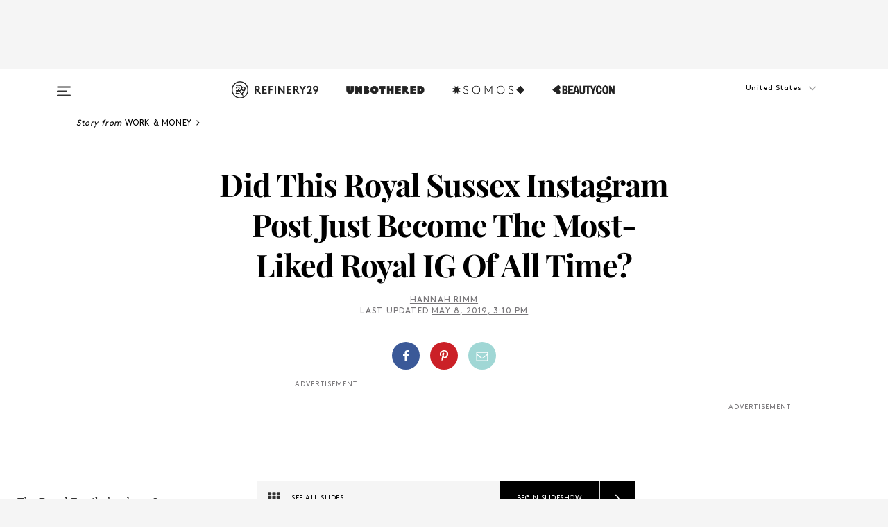

--- FILE ---
content_type: text/html; charset=utf-8
request_url: https://www.refinery29.com/en-us/2019/05/232158/sussex-royal-instagram-most-liked-post-british-family
body_size: 32163
content:

    <!DOCTYPE html>
    <html lang='en'>
      <head>
        
    <script>
      if (window.location.hostname !== window.atob('d3d3LnJlZmluZXJ5MjkuY29t')) {
        window.location = window.atob('aHR0cDovL3d3dy5yZWZpbmVyeTI5LmNvbS9lbi11cy8yMDE5LzA1LzIzMjE1OC9zdXNzZXgtcm95YWwtaW5zdGFncmFtLW1vc3QtbGlrZWQtcG9zdC1icml0aXNoLWZhbWlseQ==');
      }
    </script>

        <script type="text/javascript">
          window.loadAdLib = function(e,t,a,r){var n=r.includes("refinery29");if(!window.__AdLib){var o=document.createElement("script");o.src=e,o.id="ad-lib",o.onload=function(){window.__AdLib&&(window.__AdLib.env=n?"production":"development",window.__AdLib.template="master",window.__AdLib.site="refinery29",window.__AdLib.brand="refinery29",window.__AdLib.domain=n?".refinery29.com":".rf29.net",window.__AdLib.init())},o.onerror=function(e){console.error("Ad-Lib could not load it's script.",e)},document.head.appendChild(o)}}
        </script>
        <link
          rel="preload"
          as="script"
          href="https://web-statics-cdn.refinery29.com/vendor/ad-lib/v3_1_0/vice-ad-lib.js"
          onload="window.loadAdLib(this.href, 'EN', 'TCFv2.2', 'www.refinery29.com');">
        </script>
        <meta charset="utf-8">
        <title data-react-helmet="true">Sussex Royal Instagram Is Most-Liked Post: See The Rest</title>
        <meta data-react-helmet="true" content="ie=edge" http-equiv="x-ua-compatible"/><meta data-react-helmet="true" name="title" content="Sussex Royal Instagram Is Most-Liked Post: See The Rest" itemprop="title"/><meta data-react-helmet="true" name="description" content="The Sussex Royal Instagram broke the record for most-liked royal instagrams, here are the other top-liked royalgrams." itemprop="description"/><meta data-react-helmet="true" property="og:url" content="https://www.refinery29.com/en-us/2019/05/232158/sussex-royal-instagram-most-liked-post-british-family"/><meta data-react-helmet="true" name="twitter:title" content="Did This Royal Sussex Instagram Post Just Become The Most-Liked Royal IG Of All Time?"/><meta data-react-helmet="true" property="og:title" content="Did This Royal Sussex Instagram Post Just Become The Most-Liked Royal IG Of All Time?" itemprop="name"/><meta data-react-helmet="true" property="og:description" content="The Sussex Royal Instagram broke the record for most-liked royal instagrams, here are the other top-liked royalgrams."/><meta data-react-helmet="true" property="og:image" content="https://s3.r29static.com/bin/entry/49b/803,0,394,750/x,80/2177784/image.jpg" itemprop="image"/><meta data-react-helmet="true" property="og:image:secure_url" content="https://s3.r29static.com/bin/entry/49b/803,0,394,750/x,80/2177784/image.jpg" itemprop="image"/><meta data-react-helmet="true" name="twitter:card" content="summary_large_image"/><meta data-react-helmet="true" name="twitter:site" content="@refinery29"/><meta data-react-helmet="true" name="twitter:description" content="The Sussex Royal Instagram broke the record for most-liked royal instagrams, here are the other top-liked royalgrams."/><meta data-react-helmet="true" name="twitter:image" content="https://s3.r29static.com/bin/entry/49b/803,0,394,750/x,80/2177784/image.jpg"/><meta data-react-helmet="true" name="pinterest:image" content="https://s1.r29static.com/bin/entry/8b1/112,0,1776,2400/x,80/2177783/image.jpg"/><meta data-react-helmet="true" property="fb:app_id" content="155023867867753"/><meta data-react-helmet="true" property="fb:pages" content="86973707921,587074007996399,269626263209765,509115739117952,1562713254009921,583745561686633,656112191237463,284423314989162,974273182666651,192477361634120"/><meta data-react-helmet="true" property="article:publisher" content="refinery29"/><meta data-react-helmet="true" name="viewport" content="width=device-width, initial-scale=1"/><meta data-react-helmet="true" name="theme-color" content="#fd5b4e"/><meta data-react-helmet="true" property="og:image:width" content="394"/><meta data-react-helmet="true" property="og:image:height" content="750"/><meta data-react-helmet="true" property="og:type" content="article"/><meta data-react-helmet="true" name="p:domain_verify" content="b10faeb45f92f5ebf0073a215d615ea9"/><meta data-react-helmet="true" property="entry_template" content="entry.slideshow"/><meta data-react-helmet="true" property="author" content="Hannah Rimm"/>
        <link data-react-helmet="true" rel="canonical" href="https://www.refinery29.com/en-us/2019/05/232158/sussex-royal-instagram-most-liked-post-british-family"/><link data-react-helmet="true" rel="publisher" href="https://plus.google.com/101601649207969071719"/><link data-react-helmet="true" rel="rich-pin-icon" href="https://www.refinery29.com/assets/08c2e62e7d1f514259af92204bc9c284.ico"/><link data-react-helmet="true" rel="alternate" hreflang="en" href="https://www.refinery29.com/en-us/2019/05/232158/sussex-royal-instagram-most-liked-post-british-family"/><link data-react-helmet="true" rel="alternate" hreflang="en-ca" href="https://www.refinery29.com/en-ca/2019/05/232201/sussex-royal-instagram-most-liked-post-british-family"/><link data-react-helmet="true" rel="alternate" hreflang="x-default" href="https://www.refinery29.com/en-us/2019/05/232158/sussex-royal-instagram-most-liked-post-british-family"/>
        <script data-react-helmet="true" type="application/ld+json">{"@context":"http://schema.org","@type":"WebPage","name":"Refinery29","url":"https://www.refinery29.com/en-us","potentialAction":{"@type":"SearchAction","target":"https://www.refinery29.com/en-us/search?q={Refinery29}","query-input":"required name=Refinery29","sameAs":["https://www.facebook.com/refinery29","https://twitter.com/refinery29","https://www.pinterest.com/refinery29/","https://instagram.com/refinery29","https://www.youtube.com/Refinery29TV"]},"image":"https://www.refinery29.com/assets/images/r29-logo-b.svg"}</script><script data-react-helmet="true" type="application/ld+json">{"@context":"http://schema.org","@type":"WebSite","name":"Refinery29","url":"https://www.refinery29.com/en-us","potentialAction":{"@type":"SearchAction","target":"https://www.refinery29.com/en-us/search?q={Refinery29}","query-input":"required name=Refinery29","sameAs":["https://www.facebook.com/refinery29","https://twitter.com/refinery29","https://www.pinterest.com/refinery29/","https://instagram.com/refinery29","https://www.youtube.com/Refinery29TV"]},"image":"https://www.refinery29.com/assets/images/r29-logo-b.svg"}</script><script data-react-helmet="true" type="application/ld+json">{"@context":"http://schema.org","@type":"NewsArticle","mainEntityOfPage":{"@type":"WebPage","@id":"https://www.refinery29.com/en-us/2019/05/232158/sussex-royal-instagram-most-liked-post-british-family"},"headline":"Did This Royal Sussex Instagram Post Just Become The Most-Liked Royal IG Of All Time?","url":"https://www.refinery29.com/en-us/2019/05/232158/sussex-royal-instagram-most-liked-post-british-family","thumbnailUrl":"https://s1.r29static.com/bin/entry/8b1/x,80/2177783/image.jpg","image":{"@type":"ImageObject","url":"https://s1.r29static.com/bin/entry/8b1/x,80/2177783/image.jpg","height":2400,"width":2000},"datePublished":"2019-05-08T15:10:00.000Z","dateModified":"2019-05-08T15:10:00.000Z","author":{"@type":"Person","name":"Hannah Rimm"},"creator":["Hannah Rimm"],"articleSection":"Work & Money","keywords":["Work & Money","The Latest","Living","Meghan Markle","News"],"publisher":{"@type":"Organization","name":"Refinery29","logo":{"@type":"ImageObject","url":"https://www.refinery29.com/assets/images/refinery29.png","width":54,"height":54}},"description":"The Sussex Royal Instagram broke the record for most-liked royal instagrams, here are the other top-liked royalgrams."}</script><script data-react-helmet="true" type="application/ld+json">{"@context":"http://schema.org","@type":"BreadcrumbList","itemListElement":[{"@type":"ListItem","position":1,"item":{"@id":"en-us/work-and-money","url":"https://www.refinery29.com/en-us/work-and-money","name":"Work & Money"}},{"@type":"ListItem","position":2,"item":{"@id":"en-us/the-latest","url":"https://www.refinery29.com/en-us/the-latest","name":"The Latest"}},{"@type":"ListItem","position":3,"item":{"@id":"en-us/living","url":"https://www.refinery29.com/en-us/living","name":"Living"}},{"@type":"ListItem","position":4,"item":{"@id":"en-us/meghan-markle","url":"https://www.refinery29.com/en-us/meghan-markle","name":"Meghan Markle"}},{"@type":"ListItem","position":5,"item":{"@id":"en-us/news","url":"https://www.refinery29.com/en-us/news","name":"News"}}]}</script><script data-react-helmet="true" type="application/ld+json">{"@context":"http://schema.org","@type":"Person","name":"Hannah Rimm","image":"https://s3.r29static.com/bin/default_author_image/1d2/1,0,1000,1000/x/1489621/image.png","url":"https://www.refinery29.com/en-us/author/hannah-rimm"}</script>
        <link id='main-styles' rel='stylesheet' href='/assets/styles.1a6fc843c5b8cd941845.css' type='text/css' />
        <link id='htlbid-styles' rel='stylesheet' href='https://htlbid.com/v3/refinery29-v2.com/htlbid.css' type='text/css' />
      </head>
      <body id='enUS' class='en'>
<div id='r29-app'><div data-reactroot=""><main><a id="skip" href="#r29-container">Skip navigation!</a><div class=""><div><div class="main"><div class="header-ad-container"><div><span>ADVERTISEMENT</span><div class="ad htlad-ad-header" data-ad-size="7x7,8x8,728x90,970x90,970x250" data-ad-position="header" data-slot-id="slideshow-header" data-targeting="{&quot;sponsorship&quot;:null,&quot;section_name&quot;:[&quot;living&quot;,&quot;meghan-markle&quot;,&quot;news&quot;,&quot;royal-wedding-2018&quot;,&quot;work-and-money&quot;],&quot;collections&quot;:[],&quot;aggregations&quot;:null,&quot;entityid&quot;:232158,&quot;aid&quot;:&quot;sussex-royal-instagram-most-liked-post-british-family&quot;,&quot;pageid&quot;:&quot;sussex-royal-instagram-most-liked-post-british-family&quot;,&quot;pagetype&quot;:&quot;slideshow&quot;,&quot;test&quot;:null,&quot;is_sensitive_content&quot;:false,&quot;edition&quot;:&quot;en-us&quot;,&quot;utm_source&quot;:null,&quot;utm_medium&quot;:null,&quot;utm_content&quot;:null,&quot;utm_campaign&quot;:null,&quot;vertical&quot;:&quot;r29&quot;,&quot;document.referrer&quot;:&quot;&quot;,&quot;keywords&quot;:null,&quot;ad_count&quot;:5}" id="ad-header"></div></div></div><header role="banner" aria-label="Primary" class="global-header"><div class="global-header-main"><div id="main-menu" class="global-menu"><div class="menu-inner"><div class="global-search-nav" aria-label="global search"><div class="search-drawer"><form class="search-form" action="/en-us/search" method="GET" aria-label="Search"><input type="search" id="search-header" name="q" placeholder="Search" value=""/><div class="search-button" role="button" tabindex="0" aria-label="search button"><svg width="16" height="18" viewBox="0 0 16 18" fill="black" xmlns="http://www.w3.org/2000/svg"><path d="M10.7857 8.71429C10.7857 6.50893 8.99107 4.71428 6.78571 4.71428C4.58036 4.71428 2.78571 6.50893 2.78571 8.71429C2.78571 10.9196 4.58036 12.7143 6.78571 12.7143C8.99107 12.7143 10.7857 10.9196 10.7857 8.71429ZM15.3571 16.1429C15.3571 16.7679 14.8393 17.2857 14.2143 17.2857C13.9107 17.2857 13.6161 17.1607 13.4107 16.9464L10.3482 13.8929C9.30357 14.6161 8.05357 15 6.78571 15C3.3125 15 0.5 12.1875 0.5 8.71429C0.5 5.24107 3.3125 2.42857 6.78571 2.42857C10.2589 2.42857 13.0714 5.24107 13.0714 8.71429C13.0714 9.98214 12.6875 11.2321 11.9643 12.2768L15.0268 15.3393C15.2321 15.5446 15.3571 15.8393 15.3571 16.1429Z" fill="#333333"></path></svg></div></form></div></div><div class="category-children"><div class="category-child"><div><a href="https://www.refinery29.com/en-us/unbothered"><img class="menu-logo" src="/assets/6a9d712b4b1480df334054a94146cc34.png" alt="Unbothered menu logo"/></a></div><p>A community celebrating Black voices, Black art, and Black folx.</p></div><div class="category-child"><div><a href="https://www.refinery29.com/en-us/latine-somos"><img class="menu-logo" src="/assets/1ce585852b9e9a8cba36762b911e0f5f.png" alt="Somos menu logo"/></a></div><p>Latines learning, remembering, healing, and finding joy in our diverse stories.</p></div><div class="category-child"><div><a href="https://www.beautycon.com/"><img class="menu-logo" src="/assets/b3658fb2d9482c50df8996241fb2b67d.png" alt="BeautyCon menu logo"/></a></div><p>Beautycon is a global platform that brings together beauty enthusiasts, brands, and industry leaders to explore the latest trends, innovations, and conversations shaping the future of beauty.</p></div></div><div><div class="category-title">Featured Channels</div><div class="category-children"><div class="category-child"><a href="/en-us/fitted">Fitted</a></div><div class="category-child"><a href="/en-us/horoscope">Horoscopes</a></div><div class="category-child"><a href="/en-us/money-diary">Money Diaries</a></div><div class="category-child"><a href="/en-us/beauty-studio">Beauty Studio</a></div><div class="category-child"><a href="/en-us/aapi-heritage-month">Not Your Token Asian</a></div><div class="category-child"><a href="/en-us/my-period">My Period</a></div></div></div><div><div class="category-title">Get The Latest</div><div class="category-children"><div class="category-child"><a href="/en-us/shopping">Shopping</a></div><div class="category-child"><a href="/en-us/work-and-money">Work &amp; Money</a></div><div class="category-child"><a href="/en-us/health">Sex &amp; Wellness</a></div><div class="category-child"><a href="/en-us/beauty">Beauty</a></div><div class="category-child"><a href="/en-us/us-news">News</a></div><div class="category-child"><a href="/en-us/entertainment">Entertainment</a></div><div class="category-child"><a href="/en-us/fashion">Fashion</a></div><div class="category-child"><a href="/en-us/politics">Politics</a></div><div class="category-child"><a href="/en-us/living">Lifestyle</a></div></div></div><div><div class="category-title">Get In Touch</div><div class="social-icons"><a href="https://www.facebook.com/refinery29/" target="_blank" title="Refinery29&#x27;s Facebook page" aria-label="Refinery29&#x27;s Facebook page"><svg width="56" height="56" viewBox="0 0 56 56" fill="black" role="img" aria-hidden="true"><path d="M36 20H20V36H27.9973V29.9592H25.9579V27.6101H27.9973V25.8804C27.9973 24.8995 28.2684 24.1379 28.8105 23.5958C29.3526 23.0537 30.0883 22.7826 31.0177 22.7826C31.947 22.7826 32.5494 22.817 32.8248 22.8859V24.9769H31.5856C31.1382 24.9769 30.8327 25.0716 30.6692 25.2609C30.5057 25.4502 30.4239 25.7341 30.4239 26.1128V27.6101H32.7473L32.4375 29.9592H30.4239V36H36V20Z"></path></svg></a><a href="https://x.com/refinery29" target="_blank" title="Refinery29&#x27;s Twitter page" aria-label="Refinery29&#x27;s Twitter page"><svg width="56" height="56" viewBox="0 0 56 56" fill="black" role="img" aria-hidden="true"><path fill-rule="evenodd" clip-rule="evenodd" d="M20.0113 35H21.3186L26.435 29.1807L30.5034 35H35L28.9369 26.3703L34.5041 20H33.1743L28.3396 25.5107L24.4628 20H20L25.8603 28.3541L20.0113 35ZM21.8032 20.9809H23.8204L33.1856 34.0742H31.1457L21.8032 20.9809Z"></path></svg></a><a href="https://www.instagram.com/refinery29/" target="_blank" title="Refinery29&#x27;s Instagram page" aria-label="Refinery29&#x27;s Instagram page"><svg width="56" height="56" viewBox="0 0 56 56" fill="black" role="img" aria-hidden="true"><path fill-rule="evenodd" clip-rule="evenodd" d="M28.5 21.4375C27.4167 21.4375 26.7135 21.4453 26.3906 21.461C26.0677 21.4766 25.6875 21.4896 25.25 21.5C24.8542 21.5209 24.5443 21.5573 24.3203 21.6094C24.0964 21.6615 23.9063 21.7188 23.75 21.7813C23.5729 21.8438 23.4115 21.9245 23.2656 22.0235C23.1198 22.1224 22.9792 22.2396 22.8438 22.375C22.7187 22.5 22.6068 22.6354 22.5078 22.7813C22.4089 22.9271 22.3229 23.0938 22.25 23.2813C22.1979 23.4271 22.1458 23.612 22.0938 23.836C22.0417 24.0599 22.0104 24.375 22 24.7813C21.9792 25.2084 21.9635 25.5834 21.9531 25.9063C21.9427 26.2292 21.9375 26.9271 21.9375 28C21.9375 29.0834 21.9453 29.7865 21.9609 30.1094C21.9766 30.4323 21.9896 30.8125 22 31.25C22.0208 31.6459 22.0573 31.9558 22.1094 32.1797C22.1615 32.4037 22.2187 32.5938 22.2812 32.75C22.3438 32.9271 22.4245 33.0886 22.5234 33.2344C22.6224 33.3802 22.7396 33.5209 22.875 33.6563C23 33.7813 23.1354 33.8933 23.2812 33.9922C23.4271 34.0912 23.5937 34.1771 23.7812 34.25C23.9271 34.3021 24.112 34.3542 24.3359 34.4063C24.5599 34.4584 24.875 34.4896 25.2812 34.5C25.7083 34.5209 26.0833 34.5365 26.4062 34.5469C26.7292 34.5573 27.4271 34.5625 28.5 34.5625C29.5833 34.5625 30.2865 34.5547 30.6094 34.5391C30.9323 34.5235 31.3125 34.5104 31.75 34.5C32.1458 34.4792 32.4557 34.4427 32.6797 34.3907C32.9036 34.3386 33.0937 34.2813 33.25 34.2188C33.4271 34.1563 33.5885 34.0756 33.7344 33.9766C33.8802 33.8776 34.0208 33.7604 34.1562 33.625C34.2813 33.5 34.3932 33.3646 34.4922 33.2188C34.5911 33.0729 34.6771 32.9063 34.75 32.7188C34.8021 32.5729 34.8542 32.3881 34.9062 32.1641C34.9583 31.9401 34.9896 31.625 35 31.2188C35.0208 30.7917 35.0365 30.4167 35.0469 30.0938C35.0573 29.7709 35.0625 29.073 35.0625 28C35.0625 26.9167 35.0547 26.2136 35.0391 25.8907C35.0234 25.5677 35.0104 25.1875 35 24.75C34.9792 24.3542 34.9427 24.0443 34.8906 23.8203C34.8385 23.5964 34.7812 23.4063 34.7188 23.25C34.6562 23.0729 34.5755 22.9115 34.4766 22.7657C34.3776 22.6198 34.2604 22.4792 34.125 22.3438C34 22.2188 33.8646 22.1068 33.7188 22.0078C33.5729 21.9089 33.4063 21.8229 33.2188 21.75C33.0729 21.6979 32.888 21.6459 32.6641 21.5938C32.4401 21.5417 32.125 21.5104 31.7188 21.5C31.2917 21.4792 30.9167 21.4636 30.5938 21.4532C30.2708 21.4427 29.5729 21.4375 28.5 21.4375ZM28.5 20C29.5938 20 30.3099 20.0078 30.6484 20.0235C30.987 20.0391 31.3646 20.0521 31.7812 20.0625C32.2188 20.0834 32.5885 20.1224 32.8906 20.1797C33.1927 20.237 33.4687 20.3125 33.7188 20.4063C33.9896 20.5209 34.2422 20.6511 34.4766 20.7969C34.7109 20.9427 34.9375 21.125 35.1562 21.3438C35.375 21.5625 35.5599 21.7917 35.7109 22.0313C35.862 22.2709 35.9896 22.5209 36.0938 22.7813C36.1875 23.0209 36.2656 23.2943 36.3281 23.6016C36.3906 23.9089 36.4271 24.2813 36.4375 24.7188C36.4583 25.1459 36.474 25.5261 36.4844 25.8594C36.4948 26.1927 36.5 26.9063 36.5 28C36.5 29.0938 36.4922 29.8099 36.4766 30.1485C36.4609 30.487 36.4479 30.8646 36.4375 31.2813C36.4167 31.7188 36.3776 32.0886 36.3203 32.3907C36.263 32.6927 36.1875 32.9688 36.0938 33.2188C35.9792 33.4896 35.849 33.7422 35.7031 33.9766C35.5573 34.211 35.375 34.4375 35.1562 34.6563C34.9375 34.875 34.7083 35.0599 34.4688 35.211C34.2292 35.362 33.9792 35.4896 33.7188 35.5938C33.4792 35.6875 33.2057 35.7657 32.8984 35.8282C32.5911 35.8907 32.2188 35.9271 31.7812 35.9375C31.3542 35.9584 30.974 35.974 30.6406 35.9844C30.3073 35.9948 29.5938 36 28.5 36C27.4062 36 26.6901 35.9922 26.3516 35.9766C26.013 35.961 25.6354 35.9479 25.2188 35.9375C24.7812 35.9167 24.4115 35.8776 24.1094 35.8203C23.8073 35.7631 23.5313 35.6875 23.2812 35.5938C23.0104 35.4792 22.7578 35.349 22.5234 35.2032C22.2891 35.0573 22.0625 34.875 21.8438 34.6563C21.625 34.4375 21.4401 34.2084 21.2891 33.9688C21.138 33.7292 21.0104 33.4792 20.9062 33.2188C20.8125 32.9792 20.7344 32.7058 20.6719 32.3985C20.6094 32.0912 20.5729 31.7188 20.5625 31.2813C20.5417 30.8542 20.526 30.474 20.5156 30.1407C20.5052 29.8073 20.5 29.0938 20.5 28C20.5 26.9063 20.5078 26.1901 20.5234 25.8516C20.5391 25.513 20.5521 25.1354 20.5625 24.7188C20.5833 24.2813 20.6224 23.9115 20.6797 23.6094C20.737 23.3073 20.8125 23.0313 20.9062 22.7813C21.0208 22.5104 21.151 22.2578 21.2969 22.0235C21.4427 21.7891 21.625 21.5625 21.8438 21.3438C22.0625 21.125 22.2917 20.9401 22.5312 20.7891C22.7708 20.6381 23.0208 20.5104 23.2812 20.4063C23.5208 20.3125 23.7943 20.2344 24.1016 20.1719C24.4089 20.1094 24.7812 20.0729 25.2188 20.0625C25.6458 20.0417 26.026 20.0261 26.3594 20.0157C26.6927 20.0052 27.4062 20 28.5 20ZM28.5 23.875C29.0729 23.875 29.6094 23.9818 30.1094 24.1953C30.6094 24.4089 31.0469 24.7032 31.4219 25.0782C31.7969 25.4532 32.0911 25.8907 32.3047 26.3907C32.5182 26.8907 32.625 27.4271 32.625 28C32.625 28.573 32.5182 29.1094 32.3047 29.6094C32.0911 30.1094 31.7969 30.5469 31.4219 30.9219C31.0469 31.2969 30.6094 31.5912 30.1094 31.8047C29.6094 32.0183 29.0729 32.125 28.5 32.125C27.9271 32.125 27.3906 32.0183 26.8906 31.8047C26.3906 31.5912 25.9531 31.2969 25.5781 30.9219C25.2031 30.5469 24.9089 30.1094 24.6953 29.6094C24.4818 29.1094 24.375 28.573 24.375 28C24.375 27.4271 24.4818 26.8907 24.6953 26.3907C24.9089 25.8907 25.2031 25.4532 25.5781 25.0782C25.9531 24.7032 26.3906 24.4089 26.8906 24.1953C27.3906 23.9818 27.9271 23.875 28.5 23.875ZM28.5 30.6875C29.2396 30.6875 29.8724 30.4219 30.3984 29.8907C30.9245 29.3594 31.1875 28.7292 31.1875 28C31.1875 27.2604 30.9219 26.6276 30.3906 26.1016C29.8594 25.5755 29.2292 25.3125 28.5 25.3125C27.7604 25.3125 27.1276 25.5782 26.6016 26.1094C26.0755 26.6407 25.8125 27.2709 25.8125 28C25.8125 28.7396 26.0781 29.3724 26.6094 29.8985C27.1406 30.4245 27.7708 30.6875 28.5 30.6875ZM33.7188 23.7188C33.7188 23.9792 33.6302 24.2058 33.4531 24.3985C33.276 24.5912 33.0521 24.6875 32.7812 24.6875C32.5208 24.6875 32.2943 24.5938 32.1016 24.4063C31.9089 24.2188 31.8125 23.9896 31.8125 23.7188C31.8125 23.4584 31.9062 23.237 32.0938 23.0547C32.2813 22.8724 32.5104 22.7813 32.7812 22.7813C33.0417 22.7813 33.263 22.8698 33.4453 23.0469C33.6276 23.224 33.7188 23.4479 33.7188 23.7188Z"></path></svg></a><a href="https://www.pinterest.com/refinery29/" target="_blank" title="Refinery29&#x27;s Pinterest page" aria-label="Refinery29&#x27;s Pinterest page"><svg width="56" height="56" viewBox="0 0 56 56" fill="black" role="img" aria-hidden="true"><path fill-rule="evenodd" clip-rule="evenodd" d="M28.0003 20C23.5821 20 20 23.5817 20 27.9999C20 31.2757 21.9699 34.0898 24.7887 35.3271C24.7662 34.7685 24.7846 34.0979 24.9279 33.4902C25.0817 32.8407 25.9573 29.131 25.9573 29.131C25.9573 29.131 25.7017 28.6203 25.7017 27.8652C25.7017 26.6798 26.3889 25.7944 27.2446 25.7944C27.9723 25.7944 28.3238 26.3409 28.3238 26.9953C28.3238 27.7269 27.8573 28.821 27.6173 29.8344C27.4169 30.683 28.0428 31.3752 28.88 31.3752C30.3958 31.3752 31.4167 29.4285 31.4167 27.1219C31.4167 25.3686 30.2357 24.0562 28.0878 24.0562C25.661 24.0562 24.1492 25.8659 24.1492 27.8873C24.1492 28.5843 24.3547 29.0758 24.6766 29.4564C24.8246 29.6312 24.8452 29.7016 24.7916 29.9023C24.7532 30.0495 24.6651 30.4038 24.6286 30.5443C24.5753 30.7469 24.4112 30.8193 24.228 30.7445C23.1103 30.2882 22.5897 29.0642 22.5897 27.6882C22.5897 25.4157 24.5063 22.6908 28.3073 22.6908C31.3617 22.6908 33.372 24.901 33.372 27.2735C33.372 30.4117 31.6273 32.7562 29.0554 32.7562C28.1917 32.7562 27.3792 32.2893 27.101 31.7591C27.101 31.7591 26.6365 33.6023 26.5381 33.9582C26.3685 34.575 26.0365 35.1915 25.7329 35.6719C26.4525 35.8844 27.2125 36 28.0003 36C32.4181 36 36 32.4183 36 27.9999C36 23.5817 32.4181 20 28.0003 20" fill="black"></path></svg></a><a href="https://www.snapchat.com/add/refinery29" target="_blank" title="Add Refinery29 on Snapchat" aria-label="Add Refinery29 on Snapchat"><svg width="56" height="56" viewBox="0 0 56 56" fill="black" role="img" aria-hidden="true"><path d="M24.1288 22.7136C23.7038 23.6651 23.8717 25.3699 23.9397 26.5621C23.4807 26.8163 22.8913 26.3703 22.5577 26.3703C22.2106 26.3703 21.7962 26.5982 21.731 26.9381C21.6843 27.183 21.7941 27.5398 22.5818 27.8506C22.8863 27.971 23.611 28.1126 23.7789 28.5076C24.0147 29.0627 22.5676 31.6248 20.2952 31.9986C20.1174 32.0276 19.9906 32.1862 20.0005 32.366C20.0402 33.0563 21.5887 33.3267 22.275 33.4329C22.3452 33.5278 22.4018 33.9285 22.4918 34.2336C22.5322 34.3703 22.6363 34.5338 22.9041 34.5338C23.2533 34.5338 23.8334 34.2648 24.8435 34.4319C25.8338 34.5968 26.7645 36 28.5517 36C30.2128 36 31.2038 34.5904 32.1572 34.4319C32.709 34.3405 33.1829 34.3696 33.7127 34.4729C34.0775 34.5444 34.4048 34.5841 34.5089 34.2258C34.6003 33.9165 34.6562 33.5235 34.725 33.4308C35.405 33.3253 36.9605 33.0556 36.9995 32.3653C37.0094 32.1855 36.8826 32.0276 36.7048 31.9979C34.4707 31.6297 32.9796 29.0754 33.2211 28.5069C33.3883 28.1126 34.108 27.9724 34.4182 27.8499C34.9948 27.6227 35.2838 27.343 35.2775 27.0195C35.2697 26.6053 34.771 26.3582 34.4041 26.3582C34.0308 26.3582 33.4946 26.8 33.0603 26.5607C33.1283 25.3586 33.2955 23.6616 32.8712 22.7108C32.0672 20.9104 30.2787 20 28.4908 20C26.7143 20 24.9391 20.8977 24.1288 22.7136Z"></path></svg></a><a href="https://www.youtube.com/refinery29" target="_blank" title="Refinery29&#x27;s YouTube channel" aria-label="Refinery29&#x27;s YouTube channel"><svg width="56" height="56" viewBox="0 0 56 56" fill="black" role="img" aria-hidden="true"><path d="M37.5812 24.0397C37.468 23.6461 37.2474 23.2897 36.943 23.0085C36.6299 22.7186 36.2462 22.5112 35.8281 22.406C34.2633 22.004 27.9942 22.004 27.9942 22.004C25.3806 21.975 22.7677 22.1025 20.1702 22.3857C19.7521 22.4987 19.3691 22.7107 19.0554 23.0028C18.7471 23.2919 18.5238 23.6483 18.4071 24.0389C18.1269 25.51 17.9908 27.0038 18.0005 28.5C17.9905 29.9949 18.1263 31.4881 18.4071 32.9611C18.5213 33.35 18.7438 33.7049 19.0529 33.9915C19.362 34.2782 19.747 34.4852 20.1702 34.5948C21.7559 34.996 27.9942 34.996 27.9942 34.996C30.6111 35.025 33.2273 34.8975 35.8281 34.6143C36.2462 34.5091 36.6299 34.3017 36.943 34.0118C37.2513 33.7252 37.4704 33.3687 37.5804 32.9806C37.8679 31.51 38.0077 30.0157 37.9978 28.5187C38.0195 27.0153 37.8798 25.5147 37.5812 24.0397ZM26.0011 31.2803V25.7205L31.2171 28.5008L26.0011 31.2803Z"></path></svg></a><a href="https://www.tiktok.com/@refinery29" target="_blank" title="Refinery29 on TikTok" aria-label="Refinery29 on TikTok"><svg width="56" height="56" viewBox="0 0 56 56" fill="black" role="img" aria-hidden="true"><path fill-rule="evenodd" clip-rule="evenodd" d="M31.4908 25.2742C32.6132 25.9313 33.7125 26.3461 35 26.4747V23.7562C34.0075 23.6801 32.9924 23.0465 32.3865 22.3424C32.0187 21.9151 31.7425 21.408 31.5969 20.8676C31.5744 20.784 31.4826 20.2511 31.4719 20H28.628V20.6786V22.3029V29.2038V30.1679C28.628 30.7168 28.6695 31.2862 28.4613 31.8055C27.9518 33.0764 26.3591 33.6316 25.1298 32.9939C22.7357 31.7424 24.0705 28.27 26.551 28.5908V25.7701C26.2122 25.7649 25.7723 25.8301 25.6141 25.849C25.1277 25.907 24.6563 26.042 24.2062 26.2292C21.6328 27.2995 20.3116 30.2524 21.3623 32.8153L21.331 32.7277C22.6604 36.1247 27.1531 37.0798 29.8457 34.6274C31.7236 32.9169 31.4908 30.5397 31.4908 28.2712V25.2742Z"></path></svg></a><a href="https://jump.refinery29.com/join/24/signup-all-newsletters?utm_source=footer&amp;utm_medium=emailsignup&amp;_ga=2.174034529.350230817.1728573652-162356488.1728573652" target="_blank" title="Sign up for Refinery29 newsletters" aria-label="Sign up for Refinery29 newsletters"><svg width="52" height="56" viewBox="0 0 52 56" fill="black" role="img" aria-hidden="true"><path d="M34.1429 33.7678V25.625C33.9167 25.8795 33.6728 26.1127 33.4113 26.3248C31.5169 27.7809 30.0113 28.9754 28.8945 29.9085C28.534 30.2124 28.2407 30.4492 28.0145 30.6189C27.7883 30.7885 27.4826 30.9599 27.0974 31.1331C26.7121 31.3063 26.3499 31.3928 26.0106 31.3928H25.9894C25.6501 31.3928 25.2879 31.3063 24.9026 31.1331C24.5174 30.9599 24.2117 30.7885 23.9855 30.6189C23.7593 30.4492 23.466 30.2124 23.1055 29.9085C21.9887 28.9754 20.4831 27.7809 18.5887 26.3248C18.3272 26.1127 18.0833 25.8795 17.8571 25.625V33.7678C17.8571 33.8597 17.8907 33.9393 17.9579 34.0064C18.025 34.0736 18.1045 34.1071 18.1964 34.1071H33.8036C33.8955 34.1071 33.975 34.0736 34.0421 34.0064C34.1093 33.9393 34.1429 33.8597 34.1429 33.7678ZM34.1429 22.6244V22.3647L34.1376 22.2268L34.1057 22.0943L34.0474 21.9989L33.952 21.9194L33.8036 21.8928H18.1964C18.1045 21.8928 18.025 21.9264 17.9579 21.9936C17.8907 22.0607 17.8571 22.1402 17.8571 22.2321C17.8571 23.4196 18.3767 24.4234 19.4157 25.2433C20.7799 26.3177 22.1972 27.438 23.6674 28.6043C23.7098 28.6397 23.8335 28.7439 24.0385 28.9171C24.2435 29.0903 24.4061 29.2228 24.5262 29.3147C24.6464 29.4066 24.8037 29.5179 24.998 29.6487C25.1924 29.7795 25.3709 29.8767 25.5335 29.9403C25.6961 30.0039 25.848 30.0357 25.9894 30.0357H26.0106C26.152 30.0357 26.3039 30.0039 26.4665 29.9403C26.6291 29.8767 26.8076 29.7795 27.002 29.6487C27.1963 29.5179 27.3536 29.4066 27.4738 29.3147C27.5939 29.2228 27.7565 29.0903 27.9615 28.9171C28.1665 28.7439 28.2902 28.6397 28.3326 28.6043C29.8028 27.438 31.2201 26.3177 32.5843 25.2433C32.966 24.9394 33.3211 24.5311 33.6498 24.0187C33.9785 23.5062 34.1429 23.0415 34.1429 22.6244ZM35.5 22.2321V33.7678C35.5 34.2344 35.3339 34.6337 35.0017 34.966C34.6695 35.2982 34.2701 35.4643 33.8036 35.4643H18.1964C17.7299 35.4643 17.3305 35.2982 16.9983 34.966C16.6661 34.6337 16.5 34.2344 16.5 33.7678V22.2321C16.5 21.7656 16.6661 21.3662 16.9983 21.034C17.3305 20.7018 17.7299 20.5357 18.1964 20.5357H33.8036C34.2701 20.5357 34.6695 20.7018 35.0017 21.034C35.3339 21.3662 35.5 21.7656 35.5 22.2321Z"></path></svg></a></div></div></div></div><button type="button" class="hamburger-menu desktop" aria-label="Open menu" aria-expanded="false" aria-controls="main-menu"><svg width="20" height="15" viewBox="0 0 20 15" fill="black" xmlns="http://www.w3.org/2000/svg"><rect y="0.5" width="20" height="2" rx="1" fill="#333333"></rect><rect y="6.5" width="15" height="2" rx="1" fill="#333333"></rect><rect y="12.5" width="20" height="2" rx="1" fill="#333333"></rect></svg></button><div class="header-verticals desktop"><a href="https://www.refinery29.com/en-us"><img class="menu-logo" src="/assets/90e3b0501ff143bd058ecb3f754a4430.png" alt="Refinery29 logo"/></a><a href="https://www.refinery29.com/en-us/unbothered"><img class="menu-logo" src="/assets/9aa89696be7da8b249e2ee2622a111e9.png" alt="Unbothered logo"/></a><a href="https://www.refinery29.com/en-us/latine-somos"><img class="menu-logo" src="/assets/cda4774d79df76d9c5ab2dfba3784155.png" alt="Somos logo"/></a><a href="https://www.beautycon.com/"><img class="menu-logo" src="/assets/d68e2ddc49f6065953daf57eac5b849a.png" alt="BeautyCon logo"/></a></div><div class="header-verticals desktop r29-only-menu"><a href="https://www.refinery29.com/en-us"><img class="menu-logo" src="/assets/90e3b0501ff143bd058ecb3f754a4430.png" alt="Refinery29 logo"/></a></div><div class="header-mobile-logo mobile"><a href="https://www.refinery29.com/en-us"><img class="menu-logo" src="/assets/90e3b0501ff143bd058ecb3f754a4430.png" alt="Refinery29 logo"/></a></div><div class="desktop edition-switch-wrapper"><div class="global-edition-switch" aria-label="Edition selector"><div class="current-edition" tabindex="0" role="button" aria-expanded="false" aria-haspopup="true"><span>United States</span><i class="fa fa-angle-down " aria-label="angle-down" aria-hidden="true"><svg width="1792" height="1792" viewBox="0 0 1792 1792"><path d="M1395 736q0 13-10 23l-466 466q-10 10-23 10t-23-10L407 759q-10-10-10-23t10-23l50-50q10-10 23-10t23 10l393 393 393-393q10-10 23-10t23 10l50 50q10 10 10 23z"/></svg></i></div><ul class=""><li class="label" aria-label="locales">Switch To</li><li><a href="https://www.refinery29.com/en-gb"><span>United Kingdom</span></a></li><li><a href="https://www.refinery29.com/de-de"><span>Germany</span></a></li><li><a href="https://www.refinery29.com/fr-fr"><span>France</span></a></li><li><a href="https://www.refinery29.com/en-au"><span>Australia</span></a></li></ul></div></div><div class="mobile edition-switch-wrapper"></div><button type="button" class="hamburger-menu mobile" aria-label="Open menu" aria-expanded="false" aria-controls="main-menu"><svg width="20" height="15" viewBox="0 0 20 15" fill="black" xmlns="http://www.w3.org/2000/svg"><rect y="0.5" width="20" height="2" rx="1" fill="#333333"></rect><rect y="6.5" width="15" height="2" rx="1" fill="#333333"></rect><rect y="12.5" width="20" height="2" rx="1" fill="#333333"></rect></svg></button></div></header><div class="mobile-header-verticals-wrapper"><div class="mobile-header-verticals"><div class="mobile-vertical"><a href="https://www.refinery29.com/en-us/unbothered"><img class="menu-logo" src="/assets/6a9d712b4b1480df334054a94146cc34.png" alt="Unbothered menu logo"/></a></div><div class="mobile-vertical"><a href="https://www.refinery29.com/en-us/latine-somos"><img class="menu-logo" src="/assets/1ce585852b9e9a8cba36762b911e0f5f.png" alt="Somos menu logo"/></a></div><div class="mobile-vertical"><a href="https://www.beautycon.com/"><img class="menu-logo" src="/assets/b3658fb2d9482c50df8996241fb2b67d.png" alt="BeautyCon menu logo"/></a></div></div></div><div id="r29-container"><div><header hidden="" class="condensed-header hidden"><a href="/en-us"><div class="r29-logo"><img src="/assets/d27ad8510dcf0eef13f6419f4f9a76e6.svg" alt="Refinery29"/></div></a><div class="condensed-title"><span>Now Reading</span><h4>The Most-Liked Royal IG Of All Time</h4></div><div class="story-share"><button class="fa fa-facebook " aria-label="facebook" aria-hidden="true"><svg height="1792" viewBox="0 0 1792 1792" width="1792" role="img" aria-hidden="true"><path d="m1343 12v264h-157q-86 0-116 36t-30 108v189h293l-39 296h-254v759h-306v-759h-255v-296h255v-218q0-186 104-288.5t277-102.5q147 0 228 12z"/></svg>
</button><div data-href="https://pinterest.com/pin/create/button/?url=https%3A%2F%2Fwww.refinery29.com%2Fen-us%2F2019%2F05%2F232158%2Fsussex-royal-instagram-most-liked-post-british-family%3Futm_source%3Dpinterest%26utm_medium%3Dpinterest_share&amp;media=http%3A%2F%2Fs1.r29static.com%2Fbin%2Fentry%2F8b1%2F112%2C0%2C1776%2C2400%2Fx%2C80%2F2177783%2Fimage.jpg&amp;description=Did%20This%20Royal%20Sussex%20Instagram%20Post%20Just%20Become%20The%20Most-Liked%20Royal%20IG%20Of%20All%20Time%3F%2B%23refinery29" data-pin-custom="true" style="display:inline-block" role="button" tabindex="0"><button class="fa fa-pinterest-p" title="Share on Pinterest" aria-label="Share on Pinterest"><svg height="1792" viewBox="0 0 1792 1792" width="1792" role="img" aria-hidden="true"><path d="m256 597q0-108 37.5-203.5t103.5-166.5 152-123 185-78 202-26q158 0 294 66.5t221 193.5 85 287q0 96-19 188t-60 177-100 149.5-145 103-189 38.5q-68 0-135-32t-96-88q-10 39-28 112.5t-23.5 95-20.5 71-26 71-32 62.5-46 77.5-62 86.5l-14 5-9-10q-15-157-15-188 0-92 21.5-206.5t66.5-287.5 52-203q-32-65-32-169 0-83 52-156t132-73q61 0 95 40.5t34 102.5q0 66-44 191t-44 187q0 63 45 104.5t109 41.5q55 0 102-25t78.5-68 56-95 38-110.5 20-111 6.5-99.5q0-173-109.5-269.5t-285.5-96.5q-200 0-334 129.5t-134 328.5q0 44 12.5 85t27 65 27 45.5 12.5 30.5q0 28-15 73t-37 45q-2 0-17-3-51-15-90.5-56t-61-94.5-32.5-108-11-106.5z"/></svg>
</button></div><button class="fa fa-envelope-o" title="Share by Email" aria-label="Share by Email"><svg height="1792" viewBox="0 0 1792 1792" width="1792"><path d="m1664 1504v-768q-32 36-69 66-268 206-426 338-51 43-83 67t-86.5 48.5-102.5 24.5h-2q-48 0-102.5-24.5t-86.5-48.5-83-67q-158-132-426-338-37-30-69-66v768q0 13 9.5 22.5t22.5 9.5h1472q13 0 22.5-9.5t9.5-22.5zm0-1051v-24.5l-.5-13-3-12.5-5.5-9-9-7.5-14-2.5h-1472q-13 0-22.5 9.5t-9.5 22.5q0 168 147 284 193 152 401 317 6 5 35 29.5t46 37.5 44.5 31.5 50.5 27.5 43 9h2q20 0 43-9t50.5-27.5 44.5-31.5 46-37.5 35-29.5q208-165 401-317 54-43 100.5-115.5t46.5-131.5zm128-37v1088q0 66-47 113t-113 47h-1472q-66 0-113-47t-47-113v-1088q0-66 47-113t113-47h1472q66 0 113 47t47 113z"/></svg></button></div></header><article class="r29-article-container "><div class="primary-tag-banner"><a href="/en-us/work-and-money"><span class="story-from"><span>Story from <span class="tag-name">Work & Money</span></span></span><i class="fa fa-angle-right " aria-label="angle-right" aria-hidden="true"><svg height="1792" viewBox="0 0 1792 1792" width="1792"><path d="m1171 960q0 13-10 23l-466 466q-10 10-23 10t-23-10l-50-50q-10-10-10-23t10-23l393-393-393-393q-10-10-10-23t10-23l50-50q10-10 23-10t23 10l466 466q10 10 10 23z"/></svg></i></a></div><div class="r29-article slideshow-article"><div class="header"><h1 class="title">Did This Royal Sussex Instagram Post Just Become The Most-Liked Royal IG Of All Time?</h1><div class="bylines-container"><div class="byline main-contributors"><span class="contributor"><a href="/en-us/author/hannah-rimm">Hannah Rimm</a></span></div><div class="byline modified"><span>Last Updated <a rel="nofollow" href="/en-us/archives/2019/05/08"><span><span>May 8, 2019</span>, <span>3:10 PM</span></span></a></span></div></div><div class="story-share"><button class="fa fa-facebook " aria-label="facebook" aria-hidden="true"><svg height="1792" viewBox="0 0 1792 1792" width="1792" role="img" aria-hidden="true"><path d="m1343 12v264h-157q-86 0-116 36t-30 108v189h293l-39 296h-254v759h-306v-759h-255v-296h255v-218q0-186 104-288.5t277-102.5q147 0 228 12z"/></svg>
</button><div data-href="https://pinterest.com/pin/create/button/?url=https%3A%2F%2Fwww.refinery29.com%2Fen-us%2F2019%2F05%2F232158%2Fsussex-royal-instagram-most-liked-post-british-family%3Futm_source%3Dpinterest%26utm_medium%3Dpinterest_share&amp;media=http%3A%2F%2Fs1.r29static.com%2Fbin%2Fentry%2F8b1%2F112%2C0%2C1776%2C2400%2Fx%2C80%2F2177783%2Fimage.jpg&amp;description=Did%20This%20Royal%20Sussex%20Instagram%20Post%20Just%20Become%20The%20Most-Liked%20Royal%20IG%20Of%20All%20Time%3F%2B%23refinery29" data-pin-custom="true" style="display:inline-block" role="button" tabindex="0"><button class="fa fa-pinterest-p" title="Share on Pinterest" aria-label="Share on Pinterest"><svg height="1792" viewBox="0 0 1792 1792" width="1792" role="img" aria-hidden="true"><path d="m256 597q0-108 37.5-203.5t103.5-166.5 152-123 185-78 202-26q158 0 294 66.5t221 193.5 85 287q0 96-19 188t-60 177-100 149.5-145 103-189 38.5q-68 0-135-32t-96-88q-10 39-28 112.5t-23.5 95-20.5 71-26 71-32 62.5-46 77.5-62 86.5l-14 5-9-10q-15-157-15-188 0-92 21.5-206.5t66.5-287.5 52-203q-32-65-32-169 0-83 52-156t132-73q61 0 95 40.5t34 102.5q0 66-44 191t-44 187q0 63 45 104.5t109 41.5q55 0 102-25t78.5-68 56-95 38-110.5 20-111 6.5-99.5q0-173-109.5-269.5t-285.5-96.5q-200 0-334 129.5t-134 328.5q0 44 12.5 85t27 65 27 45.5 12.5 30.5q0 28-15 73t-37 45q-2 0-17-3-51-15-90.5-56t-61-94.5-32.5-108-11-106.5z"/></svg>
</button></div><button class="fa fa-envelope-o" title="Share by Email" aria-label="Share by Email"><svg height="1792" viewBox="0 0 1792 1792" width="1792"><path d="m1664 1504v-768q-32 36-69 66-268 206-426 338-51 43-83 67t-86.5 48.5-102.5 24.5h-2q-48 0-102.5-24.5t-86.5-48.5-83-67q-158-132-426-338-37-30-69-66v768q0 13 9.5 22.5t22.5 9.5h1472q13 0 22.5-9.5t9.5-22.5zm0-1051v-24.5l-.5-13-3-12.5-5.5-9-9-7.5-14-2.5h-1472q-13 0-22.5 9.5t-9.5 22.5q0 168 147 284 193 152 401 317 6 5 35 29.5t46 37.5 44.5 31.5 50.5 27.5 43 9h2q20 0 43-9t50.5-27.5 44.5-31.5 46-37.5 35-29.5q208-165 401-317 54-43 100.5-115.5t46.5-131.5zm128-37v1088q0 66-47 113t-113 47h-1472q-66 0-113-47t-47-113v-1088q0-66 47-113t113-47h1472q66 0 113 47t47 113z"/></svg></button></div></div><div class="slideshow-ad-container"><span>ADVERTISEMENT</span><div class="ad htlad-ad-ss-top ss-ad" data-ad-size="728x90,970x90" data-ad-position="top" data-slot-id="slideshow-top" data-targeting="{&quot;sponsorship&quot;:null,&quot;section_name&quot;:[&quot;living&quot;,&quot;meghan-markle&quot;,&quot;news&quot;,&quot;royal-wedding-2018&quot;,&quot;work-and-money&quot;],&quot;collections&quot;:[],&quot;aggregations&quot;:null,&quot;entityid&quot;:232158,&quot;aid&quot;:&quot;sussex-royal-instagram-most-liked-post-british-family&quot;,&quot;pageid&quot;:&quot;sussex-royal-instagram-most-liked-post-british-family&quot;,&quot;pagetype&quot;:&quot;slideshow&quot;,&quot;test&quot;:null,&quot;is_sensitive_content&quot;:false,&quot;edition&quot;:&quot;en-us&quot;,&quot;utm_source&quot;:null,&quot;utm_medium&quot;:null,&quot;utm_content&quot;:null,&quot;utm_campaign&quot;:null,&quot;vertical&quot;:&quot;r29&quot;,&quot;document.referrer&quot;:&quot;&quot;,&quot;keywords&quot;:null,&quot;ad_count&quot;:5}" id="ad-ss-top"></div></div><div><div class="ad htlad-1x5" data-ad-size="1x5" data-ad-position="invusion" data-slot-id="slideshow-invusion" data-targeting="{&quot;sponsorship&quot;:null,&quot;section_name&quot;:[&quot;living&quot;,&quot;meghan-markle&quot;,&quot;news&quot;,&quot;royal-wedding-2018&quot;,&quot;work-and-money&quot;],&quot;collections&quot;:[],&quot;aggregations&quot;:null,&quot;entityid&quot;:232158,&quot;aid&quot;:&quot;sussex-royal-instagram-most-liked-post-british-family&quot;,&quot;pageid&quot;:&quot;sussex-royal-instagram-most-liked-post-british-family&quot;,&quot;pagetype&quot;:&quot;slideshow&quot;,&quot;test&quot;:null,&quot;is_sensitive_content&quot;:false,&quot;edition&quot;:&quot;en-us&quot;,&quot;utm_source&quot;:null,&quot;utm_medium&quot;:null,&quot;utm_content&quot;:null,&quot;utm_campaign&quot;:null,&quot;vertical&quot;:&quot;r29&quot;,&quot;document.referrer&quot;:&quot;&quot;,&quot;keywords&quot;:null,&quot;ad_count&quot;:6}" id="ad-article-invusion"></div></div><div id="article-main-content" class=""><div class="slideshow-wrapper"><div class="desktop-layout"><div class="left-column"><div class="slideshow"><div class="trinityAudioPlaceholder"><div class="trinity-tts-pb" dir="ltr"></div></div><div class="slideshow-nav"><a role="button" tabindex="0" title="See All Slides" aria-label="See All Slides"><div class="nav-left see-all-slides"><i class="fa fa-th " aria-label="th" aria-hidden="true"><svg height="1792" viewBox="0 0 1792 1792" width="1792"><path d="m512 1248v192q0 40-28 68t-68 28h-320q-40 0-68-28t-28-68v-192q0-40 28-68t68-28h320q40 0 68 28t28 68zm0-512v192q0 40-28 68t-68 28h-320q-40 0-68-28t-28-68v-192q0-40 28-68t68-28h320q40 0 68 28t28 68zm640 512v192q0 40-28 68t-68 28h-320q-40 0-68-28t-28-68v-192q0-40 28-68t68-28h320q40 0 68 28t28 68zm-640-1024v192q0 40-28 68t-68 28h-320q-40 0-68-28t-28-68v-192q0-40 28-68t68-28h320q40 0 68 28t28 68zm640 512v192q0 40-28 68t-68 28h-320q-40 0-68-28t-28-68v-192q0-40 28-68t68-28h320q40 0 68 28t28 68zm640 512v192q0 40-28 68t-68 28h-320q-40 0-68-28t-28-68v-192q0-40 28-68t68-28h320q40 0 68 28t28 68zm-640-1024v192q0 40-28 68t-68 28h-320q-40 0-68-28t-28-68v-192q0-40 28-68t68-28h320q40 0 68 28t28 68zm640 512v192q0 40-28 68t-68 28h-320q-40 0-68-28t-28-68v-192q0-40 28-68t68-28h320q40 0 68 28t28 68zm0-512v192q0 40-28 68t-68 28h-320q-40 0-68-28t-28-68v-192q0-40 28-68t68-28h320q40 0 68 28t28 68z"/></svg></i></div><div class="slide-info left"><div class="slide-info-text"><span>See All Slides</span></div></div></a><a title="Next Slide" class="nav-right intro-slide" href="/en-us/2019/05/232158/sussex-royal-instagram-most-liked-post-british-family#slide-1"><i class="fa fa-angle-right " aria-label="angle-right" aria-hidden="true"><svg height="1792" viewBox="0 0 1792 1792" width="1792"><path d="m1171 960q0 13-10 23l-466 466q-10 10-23 10t-23-10l-50-50q-10-10-10-23t10-23l393-393-393-393q-10-10-10-23t10-23l50-50q10-10 23-10t23 10l466 466q10 10 10 23z"/></svg></i></a><a title="Begin Slideshow" class="slide-info intro-slide" href="/en-us/2019/05/232158/sussex-royal-instagram-most-liked-post-british-family#slide-1"><div class="slide-info-text"><span>Begin Slideshow</span></div></a></div><div class="intro-slide"><figure><a href="/en-us/2019/05/232158/sussex-royal-instagram-most-liked-post-british-family#slide-1"><div class="img-container loading"><div class="intro-slide-overlay"><div class="intro-slide-instructions"></div></div></div></a><div class="story-share image-shares"><div data-href="https://pinterest.com/pin/create/button/?url=https%3A%2F%2Fwww.refinery29.com%2Fen-us%2F2019%2F05%2F232158%2Fsussex-royal-instagram-most-liked-post-british-family%3Futm_source%3Dpinterest%26utm_medium%3Dpinterest_share&amp;media=http%3A%2F%2Fs1.r29static.com%2Fbin%2Fentry%2F8b1%2F112%2C0%2C1776%2C2400%2Fx%2C80%2F2177783%2Fimage.jpg&amp;description=Did%20This%20Royal%20Sussex%20Instagram%20Post%20Just%20Become%20The%20Most-Liked%20Royal%20IG%20Of%20All%20Time%3F%2B%23refinery29" data-pin-custom="true" style="display:inline-block" role="button" tabindex="0"><button class="fa fa-pinterest-p" title="Share on Pinterest" aria-label="Share on Pinterest"><svg height="1792" viewBox="0 0 1792 1792" width="1792" role="img" aria-hidden="true"><path d="m256 597q0-108 37.5-203.5t103.5-166.5 152-123 185-78 202-26q158 0 294 66.5t221 193.5 85 287q0 96-19 188t-60 177-100 149.5-145 103-189 38.5q-68 0-135-32t-96-88q-10 39-28 112.5t-23.5 95-20.5 71-26 71-32 62.5-46 77.5-62 86.5l-14 5-9-10q-15-157-15-188 0-92 21.5-206.5t66.5-287.5 52-203q-32-65-32-169 0-83 52-156t132-73q61 0 95 40.5t34 102.5q0 66-44 191t-44 187q0 63 45 104.5t109 41.5q55 0 102-25t78.5-68 56-95 38-110.5 20-111 6.5-99.5q0-173-109.5-269.5t-285.5-96.5q-200 0-334 129.5t-134 328.5q0 44 12.5 85t27 65 27 45.5 12.5 30.5q0 28-15 73t-37 45q-2 0-17-3-51-15-90.5-56t-61-94.5-32.5-108-11-106.5z"/></svg>
</button></div><button class="fa fa-facebook " aria-label="facebook" aria-hidden="true"><svg height="1792" viewBox="0 0 1792 1792" width="1792" role="img" aria-hidden="true"><path d="m1343 12v264h-157q-86 0-116 36t-30 108v189h293l-39 296h-254v759h-306v-759h-255v-296h255v-218q0-186 104-288.5t277-102.5q147 0 228 12z"/></svg>
</button></div></figure><div class="content-caption"><div class="credit">Photo: DOMINIC LIPINSKI/AFP/Getty Images. </div></div></div></div><div id="editorial-content"><div><section class="body"><div class="trinityAudioPlaceholder"><div class="trinity-tts-pb" dir="ltr"></div></div><div class="section-outer-container"><div class="section-container section-text-container"><div class="section-text">The Royal Family has been Instagram-famous for years now — with followers in the millions for t<a href="https://www.instagram.com/kensingtonroyal/" rel="noopener noreferrer nofollow" target="_blank">he Duke and Duchess of Cambridge</a> (aka William and Kate), <a href="https://www.instagram.com/sussexroyal/" rel="noopener noreferrer nofollow" target="_blank">the Duke and Duchess of Sussex</a> (aka Harry and Meghan), and <a href="https://www.instagram.com/theroyalfamily/" rel="noopener noreferrer nofollow" target="_blank">the official royal family IG</a>, as well as a solid 700k for <a href="https://www.instagram.com/clarencehouse/" rel="noopener noreferrer nofollow" target="_blank">Prince of Wales and The Duchess of Cornwall</a> (aka Charles and Camilla) — but <a href="https://www.refinery29.com/en-us/2019/04/230857/what-is-meghan-and-harry-baby-royal-title">little baby Sussex</a> may have just taken the cake. With 2.7 million likes (and counting!) already, the newest addition to the royal brood has already <a href="https://www.refinery29.com/en-us/2019/05/232138/meghan-markle-baby-first-photo-prince-harry">taken the internet by storm</a>. All this royal hullabaloo has made us BEYOND curious, so we&#x27;ve taken a look at the most liked royal IGs of all time.</div></div></div><div class="after-section-content"></div></section></div><a href="/en-us/2019/05/232158/sussex-royal-instagram-most-liked-post-british-family#slide-1"><button class="pill red begin-slideshow"><span>Begin Slideshow <i class="fa fa-angle-right " aria-label="angle-right" aria-hidden="true"><svg height="1792" viewBox="0 0 1792 1792" width="1792"><path d="m1171 960q0 13-10 23l-466 466q-10 10-23 10t-23-10l-50-50q-10-10-10-23t10-23l393-393-393-393q-10-10-10-23t10-23l50-50q10-10 23-10t23 10l466 466q10 10 10 23z"/></svg></i></span></button></a></div><div class="ad native-ad" data-ad-size="fluid" data-ad-position="native" data-slot-id="native" data-targeting="{&quot;sponsorship&quot;:null,&quot;section_name&quot;:[&quot;living&quot;,&quot;meghan-markle&quot;,&quot;news&quot;,&quot;royal-wedding-2018&quot;,&quot;work-and-money&quot;],&quot;collections&quot;:[],&quot;aggregations&quot;:null,&quot;entityid&quot;:232158,&quot;aid&quot;:&quot;sussex-royal-instagram-most-liked-post-british-family&quot;,&quot;pageid&quot;:&quot;sussex-royal-instagram-most-liked-post-british-family&quot;,&quot;pagetype&quot;:&quot;slideshow&quot;,&quot;test&quot;:null,&quot;is_sensitive_content&quot;:false,&quot;edition&quot;:&quot;en-us&quot;,&quot;utm_source&quot;:null,&quot;utm_medium&quot;:null,&quot;utm_content&quot;:null,&quot;utm_campaign&quot;:null,&quot;vertical&quot;:&quot;r29&quot;,&quot;document.referrer&quot;:&quot;&quot;,&quot;keywords&quot;:null}" id="ad-native-add"></div></div><div class="right-rail-ad-container"><div class="right-rail-floater null"><div class="right-rail-ad" id="rr-ad"><span>ADVERTISEMENT</span><div class="ad htlad-ad-right-rail" data-ad-size="300x250,300x600" data-ad-position="right" data-slot-id="slideshow-right" data-targeting="{&quot;sponsorship&quot;:null,&quot;section_name&quot;:[&quot;living&quot;,&quot;meghan-markle&quot;,&quot;news&quot;,&quot;royal-wedding-2018&quot;,&quot;work-and-money&quot;],&quot;collections&quot;:[],&quot;aggregations&quot;:null,&quot;entityid&quot;:232158,&quot;aid&quot;:&quot;sussex-royal-instagram-most-liked-post-british-family&quot;,&quot;pageid&quot;:&quot;sussex-royal-instagram-most-liked-post-british-family&quot;,&quot;pagetype&quot;:&quot;slideshow&quot;,&quot;test&quot;:null,&quot;is_sensitive_content&quot;:false,&quot;edition&quot;:&quot;en-us&quot;,&quot;utm_source&quot;:null,&quot;utm_medium&quot;:null,&quot;utm_content&quot;:null,&quot;utm_campaign&quot;:null,&quot;vertical&quot;:&quot;r29&quot;,&quot;document.referrer&quot;:&quot;&quot;,&quot;keywords&quot;:null,&quot;ad_count&quot;:6}" id="ad-right-rail"></div></div></div></div></div></div><div id="content-bottom"></div><div class="slideshow-ad-container"><span>ADVERTISEMENT</span><div class="ad htlad-ad-section-ad-bottom ss-ad" data-ad-size="exundefined,nxundefined,txundefined,rxundefined,yxundefined,.xundefined,sxundefined,lxundefined,ixundefined,dxundefined,exundefined,sxundefined,hxundefined,oxundefined,wxundefined" data-ad-position="bottom" data-slot-id="slideshow-bottom" data-targeting="{&quot;sponsorship&quot;:null,&quot;section_name&quot;:[&quot;living&quot;,&quot;meghan-markle&quot;,&quot;news&quot;,&quot;royal-wedding-2018&quot;,&quot;work-and-money&quot;],&quot;collections&quot;:[],&quot;aggregations&quot;:null,&quot;entityid&quot;:232158,&quot;aid&quot;:&quot;sussex-royal-instagram-most-liked-post-british-family&quot;,&quot;pageid&quot;:&quot;sussex-royal-instagram-most-liked-post-british-family&quot;,&quot;pagetype&quot;:&quot;slideshow&quot;,&quot;test&quot;:null,&quot;is_sensitive_content&quot;:false,&quot;edition&quot;:&quot;en-us&quot;,&quot;utm_source&quot;:null,&quot;utm_medium&quot;:null,&quot;utm_content&quot;:null,&quot;utm_campaign&quot;:null,&quot;vertical&quot;:&quot;r29&quot;,&quot;document.referrer&quot;:&quot;&quot;,&quot;keywords&quot;:null,&quot;ad_count&quot;:6}" id="ad-ss-bottom"></div></div><div class="share-bottom-wrapper"><div class="story-share article-bottom two-rows"><button class="fa fa-facebook " aria-label="facebook" aria-hidden="true"><svg height="1792" viewBox="0 0 1792 1792" width="1792" role="img" aria-hidden="true"><path d="m1343 12v264h-157q-86 0-116 36t-30 108v189h293l-39 296h-254v759h-306v-759h-255v-296h255v-218q0-186 104-288.5t277-102.5q147 0 228 12z"/></svg>
</button><button class="fa fa-twitter" title="Share on Twitter" aria-label="Share on Twitter"> <svg viewBox="0 0 512 512" role="img" aria-hidden="true"><path d="M389.2 48h70.6L305.6 224.2 487 464H345L233.7 318.6 106.5 464H35.8L200.7 275.5 26.8 48H172.4L272.9 180.9 389.2 48zM364.4 421.8h39.1L151.1 88h-42L364.4 421.8z"/></svg>
</button><button class="fa fa-flipboard" title="Share on Flipboard" aria-label="Share on Flipboard"><svg viewBox="0 0 1792 1792" width="1792" role="img" aria-hidden="true"><path d="M1792 295V0H0v1792h597l2-301 2-300 296-2 298-1 1-297 2-297 297-2 297-2V295z"/></svg>
</button><button class="fa fa-envelope-o" title="Share by Email" aria-label="Share by Email"><svg height="1792" viewBox="0 0 1792 1792" width="1792"><path d="m1664 1504v-768q-32 36-69 66-268 206-426 338-51 43-83 67t-86.5 48.5-102.5 24.5h-2q-48 0-102.5-24.5t-86.5-48.5-83-67q-158-132-426-338-37-30-69-66v768q0 13 9.5 22.5t22.5 9.5h1472q13 0 22.5-9.5t9.5-22.5zm0-1051v-24.5l-.5-13-3-12.5-5.5-9-9-7.5-14-2.5h-1472q-13 0-22.5 9.5t-9.5 22.5q0 168 147 284 193 152 401 317 6 5 35 29.5t46 37.5 44.5 31.5 50.5 27.5 43 9h2q20 0 43-9t50.5-27.5 44.5-31.5 46-37.5 35-29.5q208-165 401-317 54-43 100.5-115.5t46.5-131.5zm128-37v1088q0 66-47 113t-113 47h-1472q-66 0-113-47t-47-113v-1088q0-66 47-113t113-47h1472q66 0 113 47t47 113z"/></svg></button></div></div><footer class="footer"><div class="byline">Sussex Royal Instagram Is Most-Liked Post: See The Rest</div><div class="byline breadcrumbs"><span><span class="bullet"></span><a class="crumb" href="/en-us/work-and-money">Work & Money</a></span><span><span class="bullet"> • </span><a class="crumb" href="/en-us/the-latest">The Latest</a></span><span><span class="bullet"> • </span><a class="crumb" href="/en-us/living">Living</a></span><span><span class="bullet"> • </span><a class="crumb" href="/en-us/meghan-markle">Meghan Markle</a></span><span><span class="bullet"> • </span><a class="crumb" href="/en-us/news">News</a></span></div><div class="byline featured-contributors"><div class="featured-byline"><a target="_blank" href="/en-us/author/hannah-rimm"><span>written by <span class="featured-name">Hannah Rimm</span></span></a></div></div><div class="byline other-contributors"><span>Photo: DOMINIC LIPINSKI/AFP/Getty Images. </span></div></footer><div class="spot-im-comments-container"></div></div></div></article><div></div></div><div id="below-the-fold-modules"><div><div class="module"><header class="module-header"><div class="container"><h2 class="title">More from Work &amp; Money</h2></div></header><div><div><div class="row"><div><div class="card standard"><a href="/en-us/best-planners"><div><div class="opener-image"></div></div><div class="story-content"><div class="section">Most Wanted</div><div class="title"><span>The Best Planners For Crushing 2026 Goals</span></div><div class="abstract"></div><div class="story-meta"><div class="author"><span>by <span class="author-name">Elizabeth Buxton</span></span></div></div></div></a></div></div><div><div class="card standard"><a href="/en-us/black-women-layoffs-teen-vogue-journalism-jobs"><div><div class="opener-image"></div></div><div class="story-content"><div class="section">Unbothered</div><div class="title"><span>What Do We Lose When Black Women In Journalism Disappear? Everyth...</span></div><div class="abstract">On November 3, Condé Nast — the media company that owns Vogue, Vanity Fair, The New Yorker, GQ, and Wired, amongst other outlets — announced that Te</div><div class="story-meta"><div class="author"><span>by <span class="author-name">Ebonie Walker</span></span></div></div></div></a></div></div><div><div class="card standard last-in-row"><a href="/en-us/content-creator-klarna-card-money-diary"><div><div class="opener-image"></div></div><div class="story-content"><div class="section">Dedicated Feature</div><div class="title"><span>I’m A 23-Year-Old LA-Based Content Creator & I Spent $532 In A Week</span></div><div class="abstract">Welcome to Money Diaries where we are tackling the ever-present taboo that is money. We’ve partnered with Klarna, the financial services company that off</div><div class="story-meta"><div class="author"><span>by <span class="author-name">Ayana Hyman</span></span></div></div></div></a></div></div></div></div><div><div class="row"><div><div class="card standard"><a href="/en-us/supervising-social-producer-klarna-card-money-diary"><div><div class="opener-image"></div></div><div class="story-content"><div class="section">Dedicated Feature</div><div class="title"><span>A Brooklyn-Based Social Producer Uses Her Klarna Card To Save Alm...</span></div><div class="abstract">Welcome to Money Diaries where we are tackling the ever-present taboo that is money. We’ve partnered with Klarna, the financial services company that off</div><div class="story-meta"><div class="author"><span>by <span class="author-name">Jordan Bogigian</span></span></div></div></div></a></div></div><div><div class="card standard"><a href="/en-us/writer-merchandiser-victoria-150k-household-money-diary"><div><div class="opener-image"></div></div><div class="story-content"><div class="section">Money Diaries</div><div class="title"><span>A Week In Victoria, BC On A $150,000 Household Income</span></div><div class="abstract">Welcome to Money Diaries where we are tackling the ever-present taboo that is money. We’re asking real people how they spend their hard-earned money duri</div><div class="story-meta"><div class="author"><span>by <span class="author-name">R29 Team</span></span></div></div></div></a></div></div><div><div class="card standard last-in-row"><a href="/en-us/social-worker-new-york-104k-money-diary"><div><div class="opener-image"></div></div><div class="story-content"><div class="section">Money Diaries</div><div class="title"><span>A Week In New York On A $103,693 Salary</span></div><div class="abstract">Welcome to Money Diaries where we are tackling the ever-present taboo that is money. We’re asking real people how they spend their hard-earned money duri</div><div class="story-meta"><div class="author"><span>by <span class="author-name">R29 Team</span></span></div></div></div></a></div></div></div></div><div><div class="row"><div><div class="card standard"><a href="/en-us/senior-pr-manager-brooklyn-220k-joint-money-diary"><div><div class="opener-image"></div></div><div class="story-content"><div class="section">Money Diaries</div><div class="title"><span>A Week In Brooklyn On A $220,000 Joint Income</span></div><div class="abstract">Welcome to Money Diaries where we are tackling the ever-present taboo that is money. We’re asking real people how they spend their hard-earned money duri</div><div class="story-meta"><div class="author"><span>by <span class="author-name">R29 Team</span></span></div></div></div></a></div></div><div><div class="card standard"><a href="/en-us/freelance-writer-unemployment-portland-money-diary"><div><div class="opener-image"></div></div><div class="story-content"><div class="section">Money Diaries</div><div class="title"><span>A Week On Unemployment In Portland, Oregon</span></div><div class="abstract">Welcome to Money Diaries where we are tackling the ever-present taboo that is money. We’re asking real people how they spend their hard-earned money duri</div><div class="story-meta"><div class="author"><span>by <span class="author-name">R29 Team</span></span></div></div></div></a></div></div><div><div class="card standard last-in-row"><a href="/en-us/marketing-manager-new-jersey-150k-money-diary"><div><div class="opener-image"></div></div><div class="story-content"><div class="section">Money Diaries</div><div class="title"><span>A Week In New Jersey On A $150,000 Salary</span></div><div class="abstract">Welcome to Money Diaries where we are tackling the ever-present taboo that is money. We’re asking real people how they spend their hard-earned money duri</div><div class="story-meta"><div class="author"><span>by <span class="author-name">R29 Team</span></span></div></div></div></a></div></div></div></div><div><div class="row"><div><div class="card standard"><a href="/en-us/senior-analyst-raleigh-115k-money-diary"><div><div class="opener-image"></div></div><div class="story-content"><div class="section">Money Diaries</div><div class="title"><span>A Week In Raleigh, NC On A $115,195 Salary</span></div><div class="abstract">Welcome to Money Diaries where we are tackling the ever-present taboo that is money. We’re asking real people how they spend their hard-earned money duri</div><div class="story-meta"><div class="author"><span>by <span class="author-name">R29 Team</span></span></div></div></div></a></div></div><div><div class="card standard"><a href="/en-us/service-operations-manager-northern-virginia-130k-money-diary"><div><div class="opener-image"></div></div><div class="story-content"><div class="section">Money Diaries</div><div class="title"><span>A Week In Northern Virginia (DC Metro Area) On A $130,000 Salary</span></div><div class="abstract">Welcome to Money Diaries where we are tackling the ever-present taboo that is money. We’re asking real people how they spend their hard-earned money duri</div><div class="story-meta"><div class="author"><span>by <span class="author-name">R29 Team</span></span></div></div></div></a></div></div><div><div class="card standard last-in-row"><a href="/en-us/elementary-school-teacher-central-wisconsin-111k-money-diary"><div><div class="opener-image"></div></div><div class="story-content"><div class="section">Money Diaries</div><div class="title"><span>A Week In Central Wisconsin On A $110,800 Joint Income</span></div><div class="abstract">Welcome to Money Diaries where we are tackling the ever-present taboo that is money. We’re asking real people how they spend their hard-earned money duri</div><div class="story-meta"><div class="author"><span>by <span class="author-name">R29 Team</span></span></div></div></div></a></div></div></div></div></div></div></div><div><div class="module series-module grey-module"><div></div></div></div></div><div class="row footer-ad oop-ad-unit-container"><div class="footer-ad-desktop"><span>ADVERTISEMENT</span><div class="ad htlad-1x1" data-ad-size="1x1,320x51,320x100" data-ad-position="adhesion" data-slot-id="adhesion" data-targeting="{&quot;sponsorship&quot;:null,&quot;section_name&quot;:[&quot;living&quot;,&quot;meghan-markle&quot;,&quot;news&quot;,&quot;royal-wedding-2018&quot;,&quot;work-and-money&quot;],&quot;collections&quot;:[],&quot;aggregations&quot;:null,&quot;entityid&quot;:232158,&quot;aid&quot;:&quot;sussex-royal-instagram-most-liked-post-british-family&quot;,&quot;pageid&quot;:&quot;sussex-royal-instagram-most-liked-post-british-family&quot;,&quot;pagetype&quot;:&quot;slideshow&quot;,&quot;test&quot;:null,&quot;is_sensitive_content&quot;:false,&quot;edition&quot;:&quot;en-us&quot;,&quot;utm_source&quot;:null,&quot;utm_medium&quot;:null,&quot;utm_content&quot;:null,&quot;utm_campaign&quot;:null,&quot;vertical&quot;:&quot;r29&quot;,&quot;document.referrer&quot;:&quot;&quot;,&quot;keywords&quot;:null,&quot;ad_count&quot;:2}" id="ad-mobile-out-of-page"></div></div></div></div><div><footer class="global-footer"><div class="refinery-footer"><div class="social-container"><img class="logo" alt="" src="/assets/d27ad8510dcf0eef13f6419f4f9a76e6.svg"/><ul class="social-nav"><li><a href="https://jump.refinery29.com/join/24/signup-all-newsletters?utm_source=footer&amp;utm_medium=emailsignup" target="_blank" title="Sign up for newsletters"><i class="fa fa-envelope-o " aria-label="envelope-o" aria-hidden="true"><svg height="1792" viewBox="0 0 1792 1792" width="1792"><path d="m1664 1504v-768q-32 36-69 66-268 206-426 338-51 43-83 67t-86.5 48.5-102.5 24.5h-2q-48 0-102.5-24.5t-86.5-48.5-83-67q-158-132-426-338-37-30-69-66v768q0 13 9.5 22.5t22.5 9.5h1472q13 0 22.5-9.5t9.5-22.5zm0-1051v-24.5l-.5-13-3-12.5-5.5-9-9-7.5-14-2.5h-1472q-13 0-22.5 9.5t-9.5 22.5q0 168 147 284 193 152 401 317 6 5 35 29.5t46 37.5 44.5 31.5 50.5 27.5 43 9h2q20 0 43-9t50.5-27.5 44.5-31.5 46-37.5 35-29.5q208-165 401-317 54-43 100.5-115.5t46.5-131.5zm128-37v1088q0 66-47 113t-113 47h-1472q-66 0-113-47t-47-113v-1088q0-66 47-113t113-47h1472q66 0 113 47t47 113z"/></svg></i></a></li><li><a href="https://www.facebook.com/refinery29" target="_blank" title="Visit Refinery29 on Facebook"><i class="fa fa-facebook " aria-label="facebook" aria-hidden="true"><svg height="1792" viewBox="0 0 1792 1792" width="1792" role="img" aria-hidden="true"><path d="m1343 12v264h-157q-86 0-116 36t-30 108v189h293l-39 296h-254v759h-306v-759h-255v-296h255v-218q0-186 104-288.5t277-102.5q147 0 228 12z"/></svg>
</i></a></li><li><a href="https://www.youtube.com/Refinery29TV/?sub_confirmation=1" target="_blank" title="Visit Refinery29 on YouTube"><i class="fa fa-youtube-play " aria-label="youtube-play" aria-hidden="true"><svg height="1792" viewBox="0 0 1792 1792" width="1792" role="img" aria-hidden="true"><path d="m711 1128 484-250-484-253zm185-862q168 0 324.5 4.5t229.5 9.5l73 4q1 0 17 1.5t23 3 23.5 4.5 28.5 8 28 13 31 19.5 29 26.5q6 6 15.5 18.5t29 58.5 26.5 101q8 64 12.5 136.5t5.5 113.5v176q1 145-18 290-7 55-25 99.5t-32 61.5l-14 17q-14 15-29 26.5t-31 19-28 12.5-28.5 8-24 4.5-23 3-16.5 1.5q-251 19-627 19-207-2-359.5-6.5t-200.5-7.5l-49-4-36-4q-36-5-54.5-10t-51-21-56.5-41q-6-6-15.5-18.5t-29-58.5-26.5-101q-8-64-12.5-136.5t-5.5-113.5v-176q-1-145 18-290 7-55 25-99.5t32-61.5l14-17q14-15 29-26.5t31-19.5 28-13 28.5-8 23.5-4.5 23-3 17-1.5q251-18 627-18z"/></svg>
</i></a></li><li><a href="https://www.instagram.com/refinery29" target="_blank" title="Visit Refinery29 on Instagram"><i class="fa fa-instagram " aria-label="instagram" aria-hidden="true"><svg width="1792" height="1792" viewBox="0 0 1792 1792" role="img" aria-hidden="true"><path d="M1152 896q0-106-75-181t-181-75-181 75-75 181 75 181 181 75 181-75 75-181zm138 0q0 164-115 279t-279 115-279-115-115-279 115-279 279-115 279 115 115 279zm108-410q0 38-27 65t-65 27-65-27-27-65 27-65 65-27 65 27 27 65zM896 266l-76.5-.5q-69.5-.5-105.5 0t-96.5 3-103 10T443 297q-50 20-88 58t-58 88q-11 29-18.5 71.5t-10 103-3 96.5 0 105.5.5 76.5-.5 76.5 0 105.5 3 96.5 10 103T297 1349q20 50 58 88t88 58q29 11 71.5 18.5t103 10 96.5 3 105.5 0 76.5-.5 76.5.5 105.5 0 96.5-3 103-10 71.5-18.5q50-20 88-58t58-88q11-29 18.5-71.5t10-103 3-96.5 0-105.5-.5-76.5.5-76.5 0-105.5-3-96.5-10-103T1495 443q-20-50-58-88t-88-58q-29-11-71.5-18.5t-103-10-96.5-3-105.5 0-76.5.5zm768 630q0 229-5 317-10 208-124 322t-322 124q-88 5-317 5t-317-5q-208-10-322-124t-124-322q-5-88-5-317t5-317q10-208 124-322t322-124q88-5 317-5t317 5q208 10 322 124t124 322q5 88 5 317z"/></svg>
</i></a></li><li><a href="https://twitter.com/refinery29" target="_blank" title="Visit Refinery29 on Twitter"><i class="fa fa-twitter " aria-label="twitter" aria-hidden="true"> <svg viewBox="0 0 512 512" role="img" aria-hidden="true"><path d="M389.2 48h70.6L305.6 224.2 487 464H345L233.7 318.6 106.5 464H35.8L200.7 275.5 26.8 48H172.4L272.9 180.9 389.2 48zM364.4 421.8h39.1L151.1 88h-42L364.4 421.8z"/></svg>
</i></a></li><li><a href="https://www.pinterest.com/refinery29/?auto_follow=true" target="_blank" title="Visit Refinery29 on Pinterest"><i class="fa fa-pinterest-p " aria-label="pinterest-p" aria-hidden="true"><svg height="1792" viewBox="0 0 1792 1792" width="1792" role="img" aria-hidden="true"><path d="m256 597q0-108 37.5-203.5t103.5-166.5 152-123 185-78 202-26q158 0 294 66.5t221 193.5 85 287q0 96-19 188t-60 177-100 149.5-145 103-189 38.5q-68 0-135-32t-96-88q-10 39-28 112.5t-23.5 95-20.5 71-26 71-32 62.5-46 77.5-62 86.5l-14 5-9-10q-15-157-15-188 0-92 21.5-206.5t66.5-287.5 52-203q-32-65-32-169 0-83 52-156t132-73q61 0 95 40.5t34 102.5q0 66-44 191t-44 187q0 63 45 104.5t109 41.5q55 0 102-25t78.5-68 56-95 38-110.5 20-111 6.5-99.5q0-173-109.5-269.5t-285.5-96.5q-200 0-334 129.5t-134 328.5q0 44 12.5 85t27 65 27 45.5 12.5 30.5q0 28-15 73t-37 45q-2 0-17-3-51-15-90.5-56t-61-94.5-32.5-108-11-106.5z"/></svg>
</i></a></li><li><a href="https://www.tiktok.com/@refinery29" target="_blank" title="Visit Refinery29 on TikTok"><i class="fa fa-tiktok " aria-label="tiktok" aria-hidden="true"><svg height="1792" viewBox="0 0 1792 1792" width="1792" role="img" aria-hidden="true"><path d="M889.9,74.3c86.7-1.2,172.5-0.3,258.6-1.2c5.3,101.3,41.5,204.1,115.5,275.6c74,73.4,178.4,106.8,280,118.3v266 c-95.4-3.1-191.1-22.9-277.5-64.1c-37.8-17-72.8-39-107.2-61.3c-0.3,192.9,0.9,385.9-1.2,578.2c-5.3,92.3-35.6,184.3-89.5,260.4 c-86.4,126.7-236.3,209.3-390.5,211.8c-94.5,5.3-188.9-20.4-269.4-67.8c-133.2-78.7-227-223-240.6-377.5c-1.5-33.1-2.2-66-0.9-98.2 c11.8-125.7,74-245.9,170.6-327.6c109.3-95.4,262.6-140.6,406.3-114c1.2,97.9-2.5,195.7-2.5,293.6c-65.7-21.1-142.1-15.2-199.4,24.5 c-41.8,27.3-73.7,68.7-90.1,115.5c-13.6,33.4-9.6,70.6-9,106.2c15.8,108.4,119.8,199.4,231.3,189.8c73.7-0.9,144.6-43.7,183-106.2 c12.4-22,26.3-44.3,27.3-70.3c6.5-118.3,4-236,4.6-354C889.3,605.4,888.1,340,889.9,74.3L889.9,74.3z" /></svg>
</i></a></li></ul></div><div class="links company"><span class="column-header"><span>COMPANY</span></span><ul><li><a href="https://sundialmg.com/">About Us</a></li><li><a href="https://www.linkedin.com/company/refinery29/jobs">Jobs</a></li><li><a href="mailto:advertising@refinery29.com">Advertising</a></li><li><a href="mailto:feedback@refinery29.com">Feedback</a></li><li><a href="https://www.refinery29.com/intelligence">R29 Intelligence</a></li><li><a href="https://info.wrightsmedia.com/refinery29-licensing">Licensing and Reuse of Content</a></li></ul></div><div class="links information"><span class="column-header"><span>INFORMATION</span></span><ul><li><a href="/refinery29-news">R29 Company News</a></li><li><a href="/en-us/terms-and-conditions">Terms</a></li><li><a href="/en-us/privacy">Privacy</a></li><li><a href="/en-us/cookie-policy">Cookie Policy</a></li><li><a href="/en-us/accessibility-statement">Accessibility</a></li><li><a href="/en-us/archives" rel="nofollow">Archives</a></li><li><a href="/rss.xml" rel="nofollow">RSS</a></li><li><a href="#do-not-sell-my-info" name="Do Not Sell or Share My Personal Information" class="privacy-text">Do Not Sell or Share My
Personal Information</a></li></ul></div><div class="links editions"><span class="column-header"><span>EDITIONS</span></span><ul><li><a href="/en-gb">United Kingdom</a></li><li><a href="/de-de">Germany</a></li><li><a href="/fr-fr">France</a></li><li><a href="/en-au">Australia</a></li></ul></div><div class="email-signup"><span class="column-header"><a href="https://jump.refinery29.com/join/24/signup-all-newsletters?utm_source= footer&amp;utm_medium=emailsignup"><span>NEWSLETTER SIGN-UP</span></a></span></div><div class="vmg-footer"><div class="accessibility-logo"><a href="https://www.essentialaccessibility.com/refinery29?utm_source=refinery29homepage&amp;utm_medium=iconlarge&amp;utm_term=iconlarge&amp;utm_content=header&amp;utm_campaign=refinery29"><img alt="This icon serves as a link to download the eSSENTIAL Accessibility assistive technology app for individuals with physical disabilities. It is featured as part of our commitment to diversity and inclusion." src="/assets/c5a8ae3dd50e6ebe17044593c2c7ee0c.svg"/></a></div><div class="copyright">© <!-- -->2026<!-- --> REFINERY29</div></div></div></footer></div><div class="oop-ad-container"><div class="oop-ad-unit-container"><span>ADVERTISEMENT</span><div class="ad htlad-ad-ss-scroll out-of-page-ad" data-ad-size="" data-ad-position="interstitial" data-slot-id="interstitial" data-targeting="{&quot;sponsorship&quot;:null,&quot;section_name&quot;:[&quot;living&quot;,&quot;meghan-markle&quot;,&quot;news&quot;,&quot;royal-wedding-2018&quot;,&quot;work-and-money&quot;],&quot;collections&quot;:[],&quot;aggregations&quot;:null,&quot;entityid&quot;:232158,&quot;aid&quot;:&quot;sussex-royal-instagram-most-liked-post-british-family&quot;,&quot;pageid&quot;:&quot;sussex-royal-instagram-most-liked-post-british-family&quot;,&quot;pagetype&quot;:&quot;slideshow&quot;,&quot;test&quot;:null,&quot;is_sensitive_content&quot;:false,&quot;edition&quot;:&quot;en-us&quot;,&quot;utm_source&quot;:null,&quot;utm_medium&quot;:null,&quot;utm_content&quot;:null,&quot;utm_campaign&quot;:null,&quot;vertical&quot;:&quot;r29&quot;,&quot;document.referrer&quot;:&quot;&quot;,&quot;keywords&quot;:null,&quot;ad_count&quot;:3}" id="ad-out-of-page"></div></div></div><div id="fb-root"></div></div></div><span id="ad-data"><!-- ad_vars targeting {"ad_channels":["living","meghan-markle","news","royal-wedding-2018","work-and-money"],"ad_collections":[],"ad_category_path":"living","ad_sponsorship":null,"ad_series":null,"ad_entityid":232158,"ad_is_sensitive_content":false,"ad_dedicated_feature":false,"ad_disable_interstitial":false,"ad_disable_video_preroll":false,"ad_page_type":"slideshow","ad_pageid":"sussex-royal-instagram-most-liked-post-british-family","ad_disable_adhesion_on_mobile":false,"ad_disable_all_ads":false,"ad_disable_ad_refresh":false,"ad_keywords":null,"ad_edition":"en-us","ad_site_name":"r29"} --></span></div></main></div></div>
        <script id='r29-initial-state' type='text/plain'>
          :>DGV>/:>YHQGRUV>/:<,>DGqDUJHWLQJ`RPSOHWHG>/IDOVH,>VOLGH`KDQJH`RXQW>/0,>DGBGDWD>/:>DGBFKDQQHOV>/x>OLYLQJ>,>PHJKDQ-PDUNOH>,>QHZV>,>UR\DO-ZHGGLQJ-2018>,>ZRUN-DQG-PRQH\>z,>DGBFROOHFWLRQV>/xz,>DGBFDWHJRU\BSDWK>/>OLYLQJ>,>DGBVSRQVRUVKLS>/QXOO,>DGBVHULHV>/QXOO,>DGBHQWLW\LG>/232158,>DGBLVBVHQVLWLYHBFRQWHQW>/IDOVH,>DGBGHGLFDWHGBIHDWXUH>/IDOVH,>DGBGLVDEOHBLQWHUVWLWLDO>/IDOVH,>DGBGLVDEOHBYLGHRBSUHUROO>/IDOVH,>DGBSDJHBW\SH>/>VOLGHVKRZ>,>DGBSDJHLG>/>VXVVH[-UR\DO-LQVWDJUDP-PRVW-OLNHG-SRVW-EULWLVK-IDPLO\>,>DGBGLVDEOHBDGKHVLRQBRQBPRELOH>/IDOVH,>DGBGLVDEOHBDOOBDGV>/IDOVH,>DGBGLVDEOHBDGBUHIUHVK>/IDOVH,>DGBNH\ZRUGV>/QXOO,>DGBHGLWLRQ>/>HQ-XV>,>DGBVLWHBQDPH>/>U29><<,>DQDO\WLFV>/:>SDJHBW\SH>/>HQWU\.VOLGHVKRZ>,>W\SHBLG>/232158,>REMHFWBLG>/8246258,>UHSRUWLQJBFDWHJRU\>/>iLYLQJ-tRUN &DPS; jRQH\>,>XUOBIXOO>/>KWWSV/}}ZZZ.UHILQHU\29.FRP}HQ-XV}2019}05}232158}VXVVH[-UR\DO-LQVWDJUDP-PRVW-OLNHG-SRVW-EULWLVK-IDPLO\><,>DSL>/:>IHWFKpWDWXV>/>QRWcHWFKLQJ>,>LVfQLWLDOmDJHYLHZ>/WUXH,>ODVWcHWFKHGiRFDWLRQ>/:>SDWKQDPH>/>}HQ-XV}2019}05}232158}VXVVH[-UR\DO-LQVWDJUDP-PRVW-OLNHG-SRVW-EULWLVK-IDPLO\>,>VHDUFK>/>>,>KDVK>/>>,>DFWLRQ>/>mlm>,>NH\>/>8UG3NZ>,>TXHU\>/:<,>KRVWQDPH>/>ZZZ.UHILQHU\29.FRP>,>SURWRFRO>/>KWWS/><,>SDJLQDWLRQ>/:>SUHY>/QXOO,>QH[W>/QXOO<,>VWDWXV>/200,>KHDGHUV>/:>FRQQHFWLRQ>/>FORVH>,>FRQWHQW-OHQJWK>/>89408>,>DFFHVV-FRQWURO-DOORZ-KHDGHUV>/>^XWKRUL]DWLRQ, `RQWHQW-q\SH>,>DFFHVV-FRQWURO-H[SRVH-KHDGHUV>/>u-tm-qRWDO, u-tm-qRWDOmDJHV>,>FDFKH-FRQWURO>/>PD[-DJH=86400>,>FRQWHQW-W\SH>/>DSSOLFDWLRQ}MVRQ; FKDUVHW=rqc-8>,>OLQN>/>yX003FKWWSV/}}GDVK-ZS.UHILQHU\29.FRP}ZS-MVRQ}{; UHO=y>KWWSV/}}DSL.Z.RUJ}y>>,>U29-UHVRXUFH-NH\>/>EORJBHQWU\-232158>,>VHUYHU>/>QJLQ[>,>[-FRQWHQW-W\SH-RSWLRQV>/>QRVQLII>,>[-SDQWKHRQ-VW\[-KRVWQDPH>/>VW\[-IH1-D-6F5EGE56E8-M99VS>,>[-URERWV-WDJ>/>QRLQGH[>,>[-VW\[-UHT-LG>/>0EGI9H28-I54I-11I0-8IE6-9HEE54EG5G9F>,>GDWH>/>jRQ, 19 gDQ 2026 19/25/07 djq>,>[-VHUYHG-E\>/>FDFKH-FKL-NLJT8000096-`ef, FDFKH-LDG-NM\R7100045-f^a>,>[-FDFKH>/>jfpp, efq>,>[-FDFKH-KLWV>/>0, 0>,>[-WLPHU>/>p1768850708.959365,sp0,sb7>,>YDU\>/>^FFHSW-bQFRGLQJ>,>DJH>/>12677>,>DFFHSW-UDQJHV>/>E\WHV>,>YLD>/>1.1 YDUQLVK, 1.1 YDUQLVK><,>KDVbUURUV>/IDOVH<,>DUWLFOH>/:>DVVHWBPDLQ>/:>KHLJKW>/2400,>ZLGWK>/2000,>VUFBIXOO>/>KWWSV/}}V1.U29VWDWLF.FRP}ELQ}HQWU\}8E1}[,80}2177783}LPDJH.MSJ>,>LG>/2177783<,>EUHDGFUXPEV>/x:>QDPH>/>tRUN & jRQH\>,>XUO>/>}HQ-XV}ZRUN-DQG-PRQH\><,:>QDPH>/>qKH iDWHVW>,>XUO>/>}HQ-XV}WKH-ODWHVW><,:>QDPH>/>iLYLQJ>,>XUO>/>}HQ-XV}OLYLQJ><,:>QDPH>/>jHJKDQ jDUNOH>,>XUO>/>}HQ-XV}PHJKDQ-PDUNOH><,:>QDPH>/>kHZV>,>XUO>/>}HQ-XV}QHZV><z,>VKRSSLQJBEUHDGFUXPEV>/xz,>EUHDNLQJBQHZV>/1,>E\OLQHV>/x:>QDPH>/>eDQQDK oLPP>,>SDWK>/>}DXWKRU}KDQQDK-ULPP>,>E\OLQH>/>ZULWWHQ>,>LPDJH>/>KWWSV/}}V3.U29VWDWLF.FRP}ELQ}GHIDXOWBDXWKRUBLPDJH}1G2}1,0,1000,1000}[}1489621}LPDJH.SQJ>,>IHDWXUHG>/WUXH<z,>FDPSDLJQBEUDQGLQJ>/:>LPDJHBVUF>/QXOO,>DOWBWLWOH>/QXOO<,>FDPSDLJQBEUDQGLQJBLPDJHBPRELOHBXUO>/QXOO,>FRPPHQWVBLG>/>HQWU\B232158>,>SURJUDPBEUDQGLQJ>/:>LPDJHBVUF>/QXOO,>DOWBWLWOH>/QXOO<,>SURJUDPBEUDQGLQJBLPDJHBXUO>/QXOO,>GHN>/QXOO,>H[FHUSWBWUXQFDWHGB325>/QXOO,>LG>/232158,>RSHQHUBLPDJHV>/x:>DVVHW>/:>FUHGLW>/>mKRWR/ aljfkf` ifmfkphf}^cm}dHWW\ fPDJHV. >,>VUF>/:>IXOO>/>KWWSV/}}V1.U29VWDWLF.FRP}ELQ}HQWU\}8E1}0,116,2000,2000}[,80}2177783}LPDJH.MSJ><<,>DOWBWLWOH>/QXOO,>ODEHO>/>1/1>,>W\SH>/>1[1><,:>DVVHW>/:>FUHGLW>/>mKRWR/ aljfkf` ifmfkphf}^cm}dHWW\ fPDJHV. >,>VUF>/:>IXOO>/>KWWSV/}}V1.U29VWDWLF.FRP}ELQ}HQWU\}8E1}0,0,2000,2400}[,80}2177783}LPDJH.MSJ><<,>DOWBWLWOH>/QXOO,>ODEHO>/>5/6>,>W\SH>/>5[6><,:>DVVHW>/:>FUHGLW>/>mKRWR/ aljfkf` ifmfkphf}^cm}dHWW\ fPDJHV. >,>VUF>/:>IXOO>/>KWWSV/}}V1.U29VWDWLF.FRP}ELQ}HQWU\}8E1}0,343,2000,1125}[,80}2177783}LPDJH.MSJ><<,>DOWBWLWOH>/QXOO,>ODEHO>/>16/9>,>W\SH>/>16[9><,:>DVVHW>/:>FUHGLW>/>mKRWR/ aljfkf` ifmfkphf}^cm}dHWW\ fPDJHV. >,>VUF>/:>IXOO>/>KWWSV/}}V1.U29VWDWLF.FRP}ELQ}HQWU\}8E1}325,0,1350,2400}[,80}2177783}LPDJH.MSJ><<,>DOWBWLWOH>/QXOO,>ODEHO>/>9/16>,>W\SH>/>9[16><,:>DVVHW>/:>FUHGLW>/>mKRWR/ aljfkf` ifmfkphf}^cm}dHWW\ fPDJHV. >,>VUF>/:>IXOO>/>KWWSV/}}V1.U29VWDWLF.FRP}ELQ}HQWU\}8E1}0,216,2000,1500}[,80}2177783}LPDJH.MSJ><<,>DOWBWLWOH>/QXOO,>ODEHO>/>4/3>,>W\SH>/>4[3><,:>DVVHW>/:>FUHGLW>/>mKRWR/ aljfkf` ifmfkphf}^cm}dHWW\ fPDJHV. >,>VUF>/:>IXOO>/>KWWSV/}}V1.U29VWDWLF.FRP}ELQ}HQWU\}8E1}100,0,1800,2400}[,80}2177783}LPDJH.MSJ><<,>DOWBWLWOH>/QXOO,>ODEHO>/>3/4>,>W\SH>/>3[4><,:>DVVHW>/:>FUHGLW>/>mKRWR/ aljfkf` ifmfkphf}^cm}dHWW\ fPDJHV. >,>VUF>/:>IXOO>/>KWWSV/}}V3.U29VWDWLF.FRP}ELQ}HQWU\}49E}0,0,2000,750}[,80}2177784}LPDJH.MSJ><<,>DOWBWLWOH>/QXOO,>ODEHO>/>8/3>,>W\SH>/>8[3><,:>DVVHW>/:>FUHGLW>/>mKRWR/ aljfkf` ifmfkphf}^cm}dHWW\ fPDJHV. >,>VUF>/:>IXOO>/>KWWSV/}}V3.U29VWDWLF.FRP}ELQ}HQWU\}49E}803,0,394,750}[,80}2177784}LPDJH.MSJ><<,>DOWBWLWOH>/QXOO,>ODEHO>/>c^`b_llh>,>W\SH>/>c^`b_llh><,:>DVVHW>/:>FUHGLW>/>mKRWR/ aljfkf` ifmfkphf}^cm}dHWW\ fPDJHV. >,>VUF>/:>IXOO>/>KWWSV/}}V1.U29VWDWLF.FRP}ELQ}HQWU\}8E1}112,0,1776,2400}[,80}2177783}LPDJH.MSJ><<,>DOWBWLWOH>/QXOO,>ODEHO>/>mfkqbobpq>,>W\SH>/>mfkqbobpq><z,>SULPDU\BWDJ>/:>LG>/1670,>FKDQQHOV>/x:>QDPH>/>tRUN & jRQH\>,>XUO>/>}HQ-XV}ZRUN-DQG-PRQH\><z<,>RULJLQDOBSXEOLVKHG>/1557328339,>PHWD>/:>DGBVSRQVRU>/QXOO,>SURGXFWBOD\RXW>/IDOVH,>QHZVBNH\ZRUGV>/QXOO,>LVBIXOOBZLGWK>/IDOVH,>VRFLDOBWLWOH>/>aLG qKLV oR\DO pXVVH[ fQVWDJUDP mRVW gXVW _HFRPH qKH jRVW-iLNHG oR\DO fd lI ^OO qLPH?>,>FDPSDLJQBEUDQGLQJBFOLFNWUDFNHU>/QXOO,>FDPSDLJQBEUDQGLQJBLPSUHVVLRQWUDFNHU>/QXOO,>FDPSDLJQBEUDQGLQJBQRIROORZ>/IDOVH,>SURJUDPBEUDQGLQJBFOLFNBWUDFNHU>/QXOO,>SURJUDPBEUDQGLQJBLPSUHVVLRQBWUDFNHU>/QXOO,>SURJUDPBEUDQGLQJBQRIROORZ>/IDOVH,>VROGBFRQWHQWBW\SH>/QXOO,>KLGHBSURGXFWBLQIRBEXWWRQ>/IDOVH,>UHOBFDQRQLFDOBVRXUFH>/QXOO,>VOLGHVKRZBIXOO>/IDOVH,>IXOOBLQWURBHQWU\>/IDOVH<,>SULPDU\BFDWHJRU\>/:>LG>/1028,>QDPH>/>tRUN & jRQH\>,>VOXJ>/>ZRUN-DQG-PRQH\>,>SDUHQWBLG>/1021,>LVBURRW>/0,>FKDUWEHDWBVHFWLRQV>/>y>tRUN & jRQH\,iLYLQJy>>,>SDUHQW>/:>LG>/1021,>QDPH>/>iLYLQJ>,>VOXJ>/>OLYLQJ>,>SDUHQWBLG>/0,>LVBURRW>/0,>FKDUWEHDWBVHFWLRQV>/>y>iLYLQJy>>,>SDUHQW>/:>LVBURRW>/1<<<,>SXEOLVKHG>/1557328200,>UHFRPPHQGDWLRQV>/x:>LG>/134747,>WLWOH>/>qKH _HVW mODQQHUV cRU `UXVKLQJ 2026 dRDOV>,>XUO>/>KWWSV/}}ZZZ.UHILQHU\29.FRP}HQ-XV}EHVW-SODQQHUV>,>RSHQHUBLPDJH>/>KWWSV/}}ZZZ.UHILQHU\29.FRP}LPDJHV}11949978.SQJ?FURS=5%3^6><,:>LG>/11886395,>WLWOH>/>pDODU\ pWRU\/ eRW vRJD &#038; cULHQGVKLS eHOSHG jH `RSH tLWK tRUN pWUHVV>,>XUO>/>KWWSV/}}ZZZ.UHILQHU\29.FRP}HQ-XV}VDODU\-VWRU\-ZRUN-VWUHVV-SURPRWLRQ>,>RSHQHUBLPDJH>/>KWWSV/}}ZZZ.UHILQHU\29.FRP}LPDJHV}11892021.MSJ?FURS=5%3^6><,:>LG>/11879555,>WLWOH>/>pDODU\ pWRU\/ f cRXQG lXW tRPHQ lI `RORU tHUH mDLG qKH iHDVW>,>XUO>/>KWWSV/}}ZZZ.UHILQHU\29.FRP}HQ-XV}VDODU\-VWRU\-SD\-JDS-ZRPHQ-RI-FRORU>,>RSHQHUBLPDJH>/>KWWSV/}}ZZZ.UHILQHU\29.FRP}LPDJHV}11886583.MSJ?FURS=5%3^6><,:>LG>/11863341,>WLWOH>/>pDODU\ pWRU\/ f lQFH iRJJHG lQ aUXQN _HFDXVH j\ _RVV aLGQ&#8217;W dHW `RYHU>,>XUO>/>KWWSV/}}ZZZ.UHILQHU\29.FRP}HQ-XV}VDODU\-VWRU\-GLUHFWRU-QRQ-SURILW>,>RSHQHUBLPDJH>/>KWWSV/}}ZZZ.UHILQHU\29.FRP}LPDJHV}11886556.MSJ?FURS=5%3^6><,:>LG>/100041,>WLWOH>/>20 tD\V qR pWRS tDVWLQJ jRQH\ &DPS; pWDUW pDYLQJ kRZ>,>XUO>/>KWWSV/}}ZZZ.UHILQHU\29.FRP}HQ-XV}EXGJHWLQJ-WRROV-VSHQGLQJ-GLDU\>,>RSHQHUBLPDJH>/>KWWSV/}}ZZZ.UHILQHU\29.FRP}LPDJHV}11890306.MSJ?FURS=1929%2`2314%2`[43%2`\134><,:>LG>/11853378,>WLWOH>/>oHILQHU\29 iRYHV/ bYHU\WKLQJ qR pHH &#038; pKRS fQ cHEUXDU\>,>XUO>/>KWWSV/}}ZZZ.UHILQHU\29.FRP}HQ-XV}IDVKLRQ-EHDXW\-QHZV-IHEUXDU\>,>RSHQHUBLPDJH>/>KWWSV/}}ZZZ.UHILQHU\29.FRP}LPDJHV}11850553.MSJ?FURS=5%3^6><,:>LG>/11855666,>WLWOH>/>pDODU\ pWRU\/ f qRRN ^ mURPRWLRQ — qKHQ nXLFNO\ jRYHG lQ tLWKRXW dXLOW>,>XUO>/>KWWSV/}}ZZZ.UHILQHU\29.FRP}HQ-XV}VDODU\-VWRU\-SURPRWLRQ-MRE-KXQWLQJ>,>RSHQHUBLPDJH>/>KWWSV/}}ZZZ.UHILQHU\29.FRP}LPDJHV}11886577.MSJ?FURS=5%3^6><,:>LG>/11829920,>WLWOH>/>pDODU\ pWRU\/ f kHYHU qKRXJKW f tRXOG jDNH pL[ cLJXUHV — eHUH’V eRZ f dRW qKHUH>,>XUO>/>KWWSV/}}ZZZ.UHILQHU\29.FRP}HQ-XV}VDODU\-VWRU\-FXVWRPHU-H[SHULHQFH-PDQDJHU>,>RSHQHUBLPDJH>/>KWWSV/}}ZZZ.UHILQHU\29.FRP}LPDJHV}11841433.MSJ?FURS=5%3^6><,:>LG>/11828499,>WLWOH>/>pDODU\ pWRU\/ f aRXEOHG j\ bDUQLQJV — cRU qKH pDPH q\SH lI tRUN — tLWK lQH gRE `KDQJH>,>XUO>/>KWWSV/}}ZZZ.UHILQHU\29.FRP}HQ-XV}VDODU\-VWRU\-VRIWZDUH-GDWD-VSHFLDOLVW>,>RSHQHUBLPDJH>/>KWWSV/}}ZZZ.UHILQHU\29.FRP}LPDJHV}11834492.MSJ?FURS=5%3^6><,:>LG>/11831983,>WLWOH>/>eHUH’V tKDW vRXU cDYRULWH jRQH\ aLDULVWV lI 2024 ^UH aRLQJ kRZ>,>XUO>/>KWWSV/}}ZZZ.UHILQHU\29.FRP}HQ-XV}XV-PRQH\-GLDULHV-2024-XSGDWHV>,>RSHQHUBLPDJH>/>KWWSV/}}ZZZ.UHILQHU\29.FRP}LPDJHV}11835130.MSJ?FURS=5%3^6><z,>UHODWHGBHQWULHV>/x:>LG>/232159,>WLWOH>/>qKH pLWH lI qKH oR\DO _DE\&#[27;V cLUVW ^SSHDUDQFH eDV pLJQLILFDQFH cRU jHJKDQ &DPS; eDUU\>,>KHURBVKRUWHUBWLWOH>/>qKH pLJQLILFDQW iRFDWLRQ lI qKH oR\DO _DE\ mKRWRV>,>SULPDU\BFDWHJRU\>/>eRPH>,>XUO>/>}HQ-XV}2019}05}232159}UR\DO-EDE\-VXVVH[-SLFWXUHV-ZLQGVRU-FDVWOH-VW-JHRUJHV-KDOO>,>RSHQHUBLPDJHV>/x:>W\SH>/>5[6>,>ODEHO>/>5/6>,>DOWBWLWOH>/QXOO,>DVVHW>/:>FUHGLW>/>mKRWR/ aljfkf` ifmfkphf}^cm}dHWW\ fPDJHV. >,>VUF>/:>IXOO>/>KWWSV/}}V1.U29VWDWLF.FRP}ELQ}HQWU\}24G}0,0,2000,2400}[,80}2177792}LPDJH.MSJ><<<,:>W\SH>/>16[9>,>ODEHO>/>16/9>,>DOWBWLWOH>/QXOO,>DVVHW>/:>FUHGLW>/>mKRWR/ aljfkf` ifmfkphf}^cm}dHWW\ fPDJHV. >,>VUF>/:>IXOO>/>KWWSV/}}V1.U29VWDWLF.FRP}ELQ}HQWU\}24G}0,493,2000,1125}[,80}2177792}LPDJH.MSJ><<<z<,:>LG>/232137,>WLWOH>/>fQ eHU cLUVW mLFWXUHV ^V ^ kHZ jRP, jHJKDQ jDUNOH fV ^EVROXWHO\ dORZLQJ>,>KHURBVKRUWHUBWLWOH>/>jHJKDQ jDUNOH fV dORZLQJ ^V ^ kHZ jRP>,>SULPDU\BFDWHJRU\>/>`HOHEV &DPS; fQIOXHQFHUV>,>XUO>/>}HQ-XV}2019}05}232137}PHJKDQ-PDUNOH-KDLU-PDNHXS-ILUVW-EDE\-VXVVH[-SKRWR>,>RSHQHUBLPDJHV>/x:>W\SH>/>5[6>,>ODEHO>/>5/6>,>DOWBWLWOH>/QXOO,>DVVHW>/:>FUHGLW>/>mKRWR/ aRPLQLF iLSLQVNL}^cm}dHWW\ fPDJHV.>,>VUF>/:>IXOO>/>KWWSV/}}V2.U29VWDWLF.FRP}ELQ}HQWU\}FID}671,0,1797,2156}[,80}2177708}LPDJH.MSJ><<<,:>W\SH>/>16[9>,>ODEHO>/>16/9>,>DOWBWLWOH>/QXOO,>DVVHW>/:>FUHGLW>/>mKRWR/ aRPLQLF iLSLQVNL}^cm}dHWW\ fPDJHV.>,>VUF>/:>IXOO>/>KWWSV/}}V1.U29VWDWLF.FRP}ELQ}HQWU\}D4D}0,18,2268,1276}[,80}2177715}LPDJH.MSJ><<<z<,:>LG>/232138,>WLWOH>/>qKH cLUVW mKRWRV lI jHJKDQ jDUNOH &DPS; mULQFH eDUU\&#[27;V _DE\ _R\ ^UH cLQDOO\ eHUH>,>KHURBVKRUWHUBWLWOH>/>qKH cLUVW mKRWR lI jHJKDQ &DPS; mULQFH eDUU\&#[27;V pRQ>,>SULPDU\BFDWHJRU\>/>mRS `XOWXUH>,>XUO>/>}HQ-XV}2019}05}232138}PHJKDQ-PDUNOH-EDE\-ILUVW-SKRWR-SULQFH-KDUU\>,>RSHQHUBLPDJHV>/x:>W\SH>/>5[6>,>ODEHO>/>5/6>,>DOWBWLWOH>/QXOO,>DVVHW>/:>FUHGLW>/>mKRWR `UHGLW/ pDPLU eXVVHLQ } `RQWULEXWRU>,>VUF>/:>IXOO>/>KWWSV/}}V2.U29VWDWLF.FRP}ELQ}HQWU\}F26}0,10,2483,2980}[,80}2177697}LPDJH.MSJ><<<,:>W\SH>/>16[9>,>ODEHO>/>16/9>,>DOWBWLWOH>/QXOO,>DVVHW>/:>FUHGLW>/>mKRWR `UHGLW/ pDPLU eXVVHLQ } `RQWULEXWRU>,>VUF>/:>IXOO>/>KWWSV/}}V2.U29VWDWLF.FRP}ELQ}HQWU\}F26}0,243,2483,1397}[,80}2177697}LPDJH.MSJ><<<z<z,>VHFWLRQV>/:>ERG\>/x:>W\SH>/>WH[W>,>FRQWHQW>/>qKH oR\DO cDPLO\ KDV EHHQ fQVWDJUDP-IDPRXV IRU \HDUV QRZ — ZLWK IROORZHUV LQ WKH PLOOLRQV IRU WyX003FD KUHI=y>KWWSV/}}ZZZ.LQVWDJUDP.FRP}NHQVLQJWRQUR\DO}y>{KH aXNH DQG aXFKHVV RI `DPEULGJHyX003F}D{ (DND tLOOLDP DQG hDWH), yX003FD KUHI=y>KWWSV/}}ZZZ.LQVWDJUDP.FRP}VXVVH[UR\DO}y>{WKH aXNH DQG aXFKHVV RI pXVVH[yX003F}D{ (DND eDUU\ DQG jHJKDQ), DQG yX003FD KUHI=y>KWWSV/}}ZZZ.LQVWDJUDP.FRP}WKHUR\DOIDPLO\}y>{WKH RIILFLDO UR\DO IDPLO\ fdyX003F}D{, DV ZHOO DV D VROLG 700N IRU yX003FD KUHI=y>KWWSV/}}ZZZ.LQVWDJUDP.FRP}FODUHQFHKRXVH}y>{mULQFH RI tDOHV DQG qKH aXFKHVV RI `RUQZDOOyX003F}D{ (DND `KDUOHV DQG `DPLOOD) — EXW yX003FD KUHI=y>KWWSV/}}ZZZ.UHILQHU\29.FRP}HQ-XV}2019}04}230857}ZKDW-LV-PHJKDQ-DQG-KDUU\-EDE\-UR\DO-WLWOHy>{OLWWOH EDE\ pXVVH[yX003F}D{ PD\ KDYH MXVW WDNHQ WKH FDNH. tLWK 2.7 PLOOLRQ OLNHV (DQG FRXQWLQJ!) DOUHDG\, WKH QHZHVW DGGLWLRQ WR WKH UR\DO EURRG KDV DOUHDG\ yX003FD KUHI=y>KWWSV/}}ZZZ.UHILQHU\29.FRP}HQ-XV}2019}05}232138}PHJKDQ-PDUNOH-EDE\-ILUVW-SKRWR-SULQFH-KDUU\y>{WDNHQ WKH LQWHUQHW E\ VWRUPyX003F}D{. ^OO WKLV UR\DO KXOODEDORR KDV PDGH XV _bvlka FXULRXV, VR ZH&#[27;YH WDNHQ D ORRN DW WKH PRVW OLNHG UR\DO fdV RI DOO WLPH.>,>DGmRVLWLRQ>/>^><z,>VOLGHVKRZ>/x:>W\SH>/>ZLGJHW/KWPO>,>FRQWHQW>/:>DVVHWBLG>/QXOO,>DOWBWLWOH>/QXOO,>UHVRXUFH>/>yX003FEORFNTXRWH FODVV=y>LQVWDJUDP-PHGLDy> GDWD-LQVWJUP-FDSWLRQHG GDWD-LQVWJUP-SHUPDOLQN=y>KWWSV/}}ZZZ.LQVWDJUDP.FRP}S}_[e36LUKZFl}y> GDWD-LQVWJUP-YHUVLRQ=y>12y> VW\OH=y> EDFNJURXQG/#ccc; ERUGHU/0; ERUGHU-UDGLXV/3S[; ER[-VKDGRZ/0 0 1S[ 0 UJED(0,0,0,0.5),0 1S[ 10S[ 0 UJED(0,0,0,0.15); PDUJLQ/ 1S[; PD[-ZLGWK/540S[; PLQ-ZLGWK/326S[; SDGGLQJ/0; ZLGWK/99.375%; ZLGWK/-ZHENLW-FDOF(100% - 2S[); ZLGWK/FDOF(100% - 2S[);y>{yX003FGLY VW\OH=y>SDGGLQJ/16S[;y>{ yX003FD KUHI=y>KWWSV/}}ZZZ.LQVWDJUDP.FRP}S}_[e36LUKZFl}y> VW\OH=y> EDFNJURXQG/#cccccc; OLQH-KHLJKW/0; SDGGLQJ/0 0; WH[W-DOLJQ/FHQWHU; WH[W-GHFRUDWLRQ/QRQH; ZLGWK/100%;y> WDUJHW=y>BEODQNy> UHO=y>QRRSHQHU QRUHIHUUHUy>{ yX003FGLY VW\OH=y> GLVSOD\/ IOH[; IOH[-GLUHFWLRQ/ URZ; DOLJQ-LWHPV/ FHQWHU;y>{ yX003FGLY VW\OH=y>EDFNJURXQG-FRORU/ #c4c4c4; ERUGHU-UDGLXV/ 50%; IOH[-JURZ/ 0; KHLJKW/ 40S[; PDUJLQ-ULJKW/ 14S[; ZLGWK/ 40S[;y>{yX003F}GLY{ yX003FGLY VW\OH=y>GLVSOD\/ IOH[; IOH[-GLUHFWLRQ/ FROXPQ; IOH[-JURZ/ 1; MXVWLI\-FRQWHQW/ FHQWHU;y>{ yX003FGLY VW\OH=y> EDFNJURXQG-FRORU/ #c4c4c4; ERUGHU-UDGLXV/ 4S[; IOH[-JURZ/ 0; KHLJKW/ 14S[; PDUJLQ-ERWWRP/ 6S[; ZLGWK/ 100S[;y>{yX003F}GLY{ yX003FGLY VW\OH=y> EDFNJURXQG-FRORU/ #c4c4c4; ERUGHU-UDGLXV/ 4S[; IOH[-JURZ/ 0; KHLJKW/ 14S[; ZLGWK/ 60S[;y>{yX003F}GLY{yX003F}GLY{yX003F}GLY{yX003FGLY VW\OH=y>SDGGLQJ/ 19% 0;y>{yX003F}GLY{ yX003FGLY VW\OH=y>GLVSOD\/EORFN; KHLJKW/50S[; PDUJLQ/0 DXWR 12S[; ZLGWK/50S[;y>{yX003FVYJ ZLGWK=y>50S[y> KHLJKW=y>50S[y> YLHZ_R[=y>0 0 60 60y> YHUVLRQ=y>1.1y> [POQV=y>KWWSV/}}ZZZ.Z3.RUJ}2000}VYJy> [POQV/[OLQN=y>KWWSV/}}ZZZ.Z3.RUJ}1999}[OLQNy>{yX003FJ VWURNH=y>QRQHy> VWURNH-ZLGWK=y>1y> ILOO=y>QRQHy> ILOO-UXOH=y>HYHQRGGy>{yX003FJ WUDQVIRUP=y>WUDQVODWH(-511.000000, -20.000000)y> ILOO=y>#000000y>{yX003FJ{yX003FSDWK G=y>j556.869,30.41 `554.814,30.41 553.148,32.076 553.148,34.131 `553.148,36.186 554.814,37.852 556.869,37.852 `558.924,37.852 560.59,36.186 560.59,34.131 `560.59,32.076 558.924,30.41 556.869,30.41 j541,60.657 `535.114,60.657 530.342,55.887 530.342,50 `530.342,44.114 535.114,39.342 541,39.342 `546.887,39.342 551.658,44.114 551.658,50 `551.658,55.887 546.887,60.657 541,60.657 j541,33.886 `532.1,33.886 524.886,41.1 524.886,50 `524.886,58.899 532.1,66.113 541,66.113 `549.9,66.113 557.115,58.899 557.115,50 `557.115,41.1 549.9,33.886 541,33.886 j565.378,62.101 `565.244,65.022 564.756,66.606 564.346,67.663 `563.803,69.06 563.154,70.057 562.106,71.106 `561.058,72.155 560.06,72.803 558.662,73.347 `557.607,73.757 556.021,74.244 553.102,74.378 `549.944,74.521 548.997,74.552 541,74.552 `533.003,74.552 532.056,74.521 528.898,74.378 `525.979,74.244 524.393,73.757 523.338,73.347 `521.94,72.803 520.942,72.155 519.894,71.106 `518.846,70.057 518.197,69.06 517.654,67.663 `517.244,66.606 516.755,65.022 516.623,62.101 `516.479,58.943 516.448,57.996 516.448,50 `516.448,42.003 516.479,41.056 516.623,37.899 `516.755,34.978 517.244,33.391 517.654,32.338 `518.197,30.938 518.846,29.942 519.894,28.894 `520.942,27.846 521.94,27.196 523.338,26.654 `524.393,26.244 525.979,25.756 528.898,25.623 `532.057,25.479 533.004,25.448 541,25.448 `548.997,25.448 549.943,25.479 553.102,25.623 `556.021,25.756 557.607,26.244 558.662,26.654 `560.06,27.196 561.058,27.846 562.106,28.894 `563.154,29.942 563.803,30.938 564.346,32.338 `564.756,33.391 565.244,34.978 565.378,37.899 `565.522,41.056 565.552,42.003 565.552,50 `565.552,57.996 565.522,58.943 565.378,62.101 j570.82,37.631 `570.674,34.438 570.167,32.258 569.425,30.349 `568.659,28.377 567.633,26.702 565.965,25.035 `564.297,23.368 562.623,22.342 560.652,21.575 `558.743,20.834 556.562,20.326 553.369,20.18 `550.169,20.033 549.148,20 541,20 `532.853,20 531.831,20.033 528.631,20.18 `525.438,20.326 523.257,20.834 521.349,21.575 `519.376,22.342 517.703,23.368 516.035,25.035 `514.368,26.702 513.342,28.377 512.574,30.349 `511.834,32.258 511.326,34.438 511.181,37.631 `511.035,40.831 511,41.851 511,50 `511,58.147 511.035,59.17 511.181,62.369 `511.326,65.562 511.834,67.743 512.574,69.651 `513.342,71.625 514.368,73.296 516.035,74.965 `517.703,76.634 519.376,77.658 521.349,78.425 `523.257,79.167 525.438,79.673 528.631,79.82 `531.831,79.965 532.853,80.001 541,80.001 `549.148,80.001 550.169,79.965 553.369,79.82 `556.562,79.673 558.743,79.167 560.652,78.425 `562.623,77.658 564.297,76.634 565.965,74.965 `567.633,73.296 568.659,71.625 569.425,69.651 `570.167,67.743 570.674,65.562 570.82,62.369 `570.966,59.17 571,58.147 571,50 `571,41.851 570.966,40.831 570.82,37.631y>{yX003F}SDWK{yX003F}J{yX003F}J{yX003F}J{yX003F}VYJ{yX003F}GLY{yX003FGLY VW\OH=y>SDGGLQJ-WRS/ 8S[;y>{ yX003FGLY VW\OH=y> FRORU/#3897I0; IRQW-IDPLO\/^ULDO,VDQV-VHULI; IRQW-VL]H/14S[; IRQW-VW\OH/QRUPDO; IRQW-ZHLJKW/550; OLQH-KHLJKW/18S[;y>{ sLHZ WKLV SRVW RQ fQVWDJUDPyX003F}GLY{yX003F}GLY{yX003FGLY VW\OH=y>SDGGLQJ/ 12.5% 0;y>{yX003F}GLY{ yX003FGLY VW\OH=y>GLVSOD\/ IOH[; IOH[-GLUHFWLRQ/ URZ; PDUJLQ-ERWWRP/ 14S[; DOLJQ-LWHPV/ FHQWHU;y>{yX003FGLY{ yX003FGLY VW\OH=y>EDFNJURXQG-FRORU/ #c4c4c4; ERUGHU-UDGLXV/ 50%; KHLJKW/ 12.5S[; ZLGWK/ 12.5S[; WUDQVIRUP/ WUDQVODWHu(0S[) WUDQVODWHv(7S[);y>{yX003F}GLY{ yX003FGLY VW\OH=y>EDFNJURXQG-FRORU/ #c4c4c4; KHLJKW/ 12.5S[; WUDQVIRUP/ URWDWH(-45GHJ) WUDQVODWHu(3S[) WUDQVODWHv(1S[); ZLGWK/ 12.5S[; IOH[-JURZ/ 0; PDUJLQ-ULJKW/ 14S[; PDUJLQ-OHIW/ 2S[;y>{yX003F}GLY{ yX003FGLY VW\OH=y>EDFNJURXQG-FRORU/ #c4c4c4; ERUGHU-UDGLXV/ 50%; KHLJKW/ 12.5S[; ZLGWK/ 12.5S[; WUDQVIRUP/ WUDQVODWHu(9S[) WUDQVODWHv(-18S[);y>{yX003F}GLY{yX003F}GLY{yX003FGLY VW\OH=y>PDUJLQ-OHIW/ 8S[;y>{ yX003FGLY VW\OH=y> EDFNJURXQG-FRORU/ #c4c4c4; ERUGHU-UDGLXV/ 50%; IOH[-JURZ/ 0; KHLJKW/ 20S[; ZLGWK/ 20S[;y>{yX003F}GLY{ yX003FGLY VW\OH=y> ZLGWK/ 0; KHLJKW/ 0; ERUGHU-WRS/ 2S[ VROLG WUDQVSDUHQW; ERUGHU-OHIW/ 6S[ VROLG #I4I4I4; ERUGHU-ERWWRP/ 2S[ VROLG WUDQVSDUHQW; WUDQVIRUP/ WUDQVODWHu(16S[) WUDQVODWHv(-4S[) URWDWH(30GHJ)y>{yX003F}GLY{yX003F}GLY{yX003FGLY VW\OH=y>PDUJLQ-OHIW/ DXWR;y>{ yX003FGLY VW\OH=y> ZLGWK/ 0S[; ERUGHU-WRS/ 8S[ VROLG #c4c4c4; ERUGHU-ULJKW/ 8S[ VROLG WUDQVSDUHQW; WUDQVIRUP/ WUDQVODWHv(16S[);y>{yX003F}GLY{ yX003FGLY VW\OH=y> EDFNJURXQG-FRORU/ #c4c4c4; IOH[-JURZ/ 0; KHLJKW/ 12S[; ZLGWK/ 16S[; WUDQVIRUP/ WUDQVODWHv(-4S[);y>{yX003F}GLY{ yX003FGLY VW\OH=y> ZLGWK/ 0; KHLJKW/ 0; ERUGHU-WRS/ 8S[ VROLG #c4c4c4; ERUGHU-OHIW/ 8S[ VROLG WUDQVSDUHQW; WUDQVIRUP/ WUDQVODWHv(-4S[) WUDQVODWHu(8S[);y>{yX003F}GLY{yX003F}GLY{yX003F}GLY{yX003F}D{ yX003FS VW\OH=y> PDUJLQ/8S[ 0 0 0; SDGGLQJ/0 4S[;y>{ yX003FD KUHI=y>KWWSV/}}ZZZ.LQVWDJUDP.FRP}S}_[e36LUKZFl}y> VW\OH=y> FRORU/#000; IRQW-IDPLO\/^ULDO,VDQV-VHULI; IRQW-VL]H/14S[; IRQW-VW\OH/QRUPDO; IRQW-ZHLJKW/QRUPDO; OLQH-KHLJKW/17S[; WH[W-GHFRUDWLRQ/QRQH; ZRUG-ZUDS/EUHDN-ZRUG;y> WDUJHW=y>BEODQNy> UHO=y>QRRSHQHU QRUHIHUUHUy>{tH DUH SOHDVHG WR DQQRXQFH WKDW qKHLU oR\DO eLJKQHVVHV qKH aXNH DQG aXFKHVV RI pXVVH[ ZHOFRPHG WKHLU ILUVWERUQ FKLOG LQ WKH HDUO\ PRUQLQJ RQ jD\ 6WK, 2019. qKHLU oR\DO eLJKQHVVHV’ VRQ ZHLJKV 7OEV. 3R]. qKH aXFKHVV DQG EDE\ DUH ERWK KHDOWK\ DQG ZHOO, DQG WKH FRXSOH WKDQN PHPEHUV RI WKH SXEOLF IRU WKHLU VKDUHG H[FLWHPHQW DQG VXSSRUW GXULQJ WKLV YHU\ VSHFLDO WLPH LQ WKHLU OLYHV. jRUH GHWDLOV ZLOO EH VKDUHG LQ WKH IRUWKFRPLQJ GD\V.yX003F}D{yX003F}S{ yX003FS VW\OH=y> FRORU/#F9F8FG; IRQW-IDPLO\/^ULDO,VDQV-VHULI; IRQW-VL]H/14S[; OLQH-KHLJKW/17S[; PDUJLQ-ERWWRP/0; PDUJLQ-WRS/8S[; RYHUIORZ/KLGGHQ; SDGGLQJ/8S[ 0 7S[; WH[W-DOLJQ/FHQWHU; WH[W-RYHUIORZ/HOOLSVLV; ZKLWH-VSDFH/QRZUDS;y>{^ SRVW VKDUHG E\ yX003FD KUHI=y>KWWSV/}}ZZZ.LQVWDJUDP.FRP}VXVVH[UR\DO}y> VW\OH=y> FRORU/#F9F8FG; IRQW-IDPLO\/^ULDO,VDQV-VHULI; IRQW-VL]H/14S[; IRQW-VW\OH/QRUPDO; IRQW-ZHLJKW/QRUPDO; OLQH-KHLJKW/17S[;y> WDUJHW=y>BEODQNy> UHO=y>QRRSHQHU QRUHIHUUHUy>{ qKH aXNH DQG aXFKHVV RI pXVVH[yX003F}D{ (@VXVVH[UR\DO) RQ yX003FWLPH VW\OH=y> IRQW-IDPLO\/^ULDO,VDQV-VHULI; IRQW-VL]H/14S[; OLQH-KHLJKW/17S[;y> GDWHWLPH=y>2019-05-06q13/37/50+00/00y>{jD\ 6, 2019 DW 6/37DP maqyX003F}WLPH{yX003F}S{yX003F}GLY{yX003F}EORFNTXRWH{ yX003FVFULSW DV\QF VUF=y>}}ZZZ.LQVWDJUDP.FRP}HPEHG.MVy>{yX003F}VFULSW{>,>DOLJQPHQW>/>FHQWHU>,>GHVFULSWLRQ>/>yX003FK3{@pXVVH[oR\DO _DE\ _R\ ^QQRXQFHPHQWyX003F}K3{yX003FEU{yX003FEU{fQ WKH QXPEHU RQH VSRW, ZLWK D ZKRSSLQJ 2.7 PLOOLRQ+ OLNHV, ZH KDYH WKH DIRUHPHQWLRQHG DQQRXQFHPHQW RI _DE\ pXVVH[. tH GRQ&#[27;W HYHQ NQRZ KLV QDPH \HW DQG ZH&#[27;UH yX003FHP{REVHVVHGyX003F}HP{. tH DOVR ZDQW WR JLYH PDMRU SURSV WR WKH aXNH DQG aXFKHVV RI pXVVH[ IRU OHDQLQJ LQ WR WKH LQWHUQHW DJH DQG DQQRXQFLQJ WKHLU EDE\ YLD fd, VR DOO XV UR\DO VWDQV FDQ VKDUH LQ WKH H[FLWHPHQW.>,>FUHGLW>/QXOO,>LPSUHVVLRQWUDFNHU>/QXOO,>ZLGWKBSHUFHQWDJH>/>crii>,>SURGXFWV>/xz<,>DGmRVLWLRQ>/QXOO<,:>W\SH>/>ZLGJHW/KWPO>,>FRQWHQW>/:>DVVHWBLG>/QXOO,>DOWBWLWOH>/QXOO,>UHVRXUFH>/>yX003FEORFNTXRWH FODVV=y>LQVWDJUDP-PHGLDy> GDWD-LQVWJUP-FDSWLRQHG GDWD-LQVWJUP-SHUPDOLQN=y>KWWSV/}}ZZZ.LQVWDJUDP.FRP}S}_M`Umu9^Kof}y> GDWD-LQVWJUP-YHUVLRQ=y>12y> VW\OH=y> EDFNJURXQG/#ccc; ERUGHU/0; ERUGHU-UDGLXV/3S[; ER[-VKDGRZ/0 0 1S[ 0 UJED(0,0,0,0.5),0 1S[ 10S[ 0 UJED(0,0,0,0.15); PDUJLQ/ 1S[; PD[-ZLGWK/540S[; PLQ-ZLGWK/326S[; SDGGLQJ/0; ZLGWK/99.375%; ZLGWK/-ZHENLW-FDOF(100% - 2S[); ZLGWK/FDOF(100% - 2S[);y>{yX003FGLY VW\OH=y>SDGGLQJ/16S[;y>{ yX003FD KUHI=y>KWWSV/}}ZZZ.LQVWDJUDP.FRP}S}_M`Umu9^Kof}y> VW\OH=y> EDFNJURXQG/#cccccc; OLQH-KHLJKW/0; SDGGLQJ/0 0; WH[W-DOLJQ/FHQWHU; WH[W-GHFRUDWLRQ/QRQH; ZLGWK/100%;y> WDUJHW=y>BEODQNy> UHO=y>QRRSHQHU QRUHIHUUHUy>{ yX003FGLY VW\OH=y> GLVSOD\/ IOH[; IOH[-GLUHFWLRQ/ URZ; DOLJQ-LWHPV/ FHQWHU;y>{ yX003FGLY VW\OH=y>EDFNJURXQG-FRORU/ #c4c4c4; ERUGHU-UDGLXV/ 50%; IOH[-JURZ/ 0; KHLJKW/ 40S[; PDUJLQ-ULJKW/ 14S[; ZLGWK/ 40S[;y>{yX003F}GLY{ yX003FGLY VW\OH=y>GLVSOD\/ IOH[; IOH[-GLUHFWLRQ/ FROXPQ; IOH[-JURZ/ 1; MXVWLI\-FRQWHQW/ FHQWHU;y>{ yX003FGLY VW\OH=y> EDFNJURXQG-FRORU/ #c4c4c4; ERUGHU-UDGLXV/ 4S[; IOH[-JURZ/ 0; KHLJKW/ 14S[; PDUJLQ-ERWWRP/ 6S[; ZLGWK/ 100S[;y>{yX003F}GLY{ yX003FGLY VW\OH=y> EDFNJURXQG-FRORU/ #c4c4c4; ERUGHU-UDGLXV/ 4S[; IOH[-JURZ/ 0; KHLJKW/ 14S[; ZLGWK/ 60S[;y>{yX003F}GLY{yX003F}GLY{yX003F}GLY{yX003FGLY VW\OH=y>SDGGLQJ/ 19% 0;y>{yX003F}GLY{ yX003FGLY VW\OH=y>GLVSOD\/EORFN; KHLJKW/50S[; PDUJLQ/0 DXWR 12S[; ZLGWK/50S[;y>{yX003FVYJ ZLGWK=y>50S[y> KHLJKW=y>50S[y> YLHZ_R[=y>0 0 60 60y> YHUVLRQ=y>1.1y> [POQV=y>KWWSV/}}ZZZ.Z3.RUJ}2000}VYJy> [POQV/[OLQN=y>KWWSV/}}ZZZ.Z3.RUJ}1999}[OLQNy>{yX003FJ VWURNH=y>QRQHy> VWURNH-ZLGWK=y>1y> ILOO=y>QRQHy> ILOO-UXOH=y>HYHQRGGy>{yX003FJ WUDQVIRUP=y>WUDQVODWH(-511.000000, -20.000000)y> ILOO=y>#000000y>{yX003FJ{yX003FSDWK G=y>j556.869,30.41 `554.814,30.41 553.148,32.076 553.148,34.131 `553.148,36.186 554.814,37.852 556.869,37.852 `558.924,37.852 560.59,36.186 560.59,34.131 `560.59,32.076 558.924,30.41 556.869,30.41 j541,60.657 `535.114,60.657 530.342,55.887 530.342,50 `530.342,44.114 535.114,39.342 541,39.342 `546.887,39.342 551.658,44.114 551.658,50 `551.658,55.887 546.887,60.657 541,60.657 j541,33.886 `532.1,33.886 524.886,41.1 524.886,50 `524.886,58.899 532.1,66.113 541,66.113 `549.9,66.113 557.115,58.899 557.115,50 `557.115,41.1 549.9,33.886 541,33.886 j565.378,62.101 `565.244,65.022 564.756,66.606 564.346,67.663 `563.803,69.06 563.154,70.057 562.106,71.106 `561.058,72.155 560.06,72.803 558.662,73.347 `557.607,73.757 556.021,74.244 553.102,74.378 `549.944,74.521 548.997,74.552 541,74.552 `533.003,74.552 532.056,74.521 528.898,74.378 `525.979,74.244 524.393,73.757 523.338,73.347 `521.94,72.803 520.942,72.155 519.894,71.106 `518.846,70.057 518.197,69.06 517.654,67.663 `517.244,66.606 516.755,65.022 516.623,62.101 `516.479,58.943 516.448,57.996 516.448,50 `516.448,42.003 516.479,41.056 516.623,37.899 `516.755,34.978 517.244,33.391 517.654,32.338 `518.197,30.938 518.846,29.942 519.894,28.894 `520.942,27.846 521.94,27.196 523.338,26.654 `524.393,26.244 525.979,25.756 528.898,25.623 `532.057,25.479 533.004,25.448 541,25.448 `548.997,25.448 549.943,25.479 553.102,25.623 `556.021,25.756 557.607,26.244 558.662,26.654 `560.06,27.196 561.058,27.846 562.106,28.894 `563.154,29.942 563.803,30.938 564.346,32.338 `564.756,33.391 565.244,34.978 565.378,37.899 `565.522,41.056 565.552,42.003 565.552,50 `565.552,57.996 565.522,58.943 565.378,62.101 j570.82,37.631 `570.674,34.438 570.167,32.258 569.425,30.349 `568.659,28.377 567.633,26.702 565.965,25.035 `564.297,23.368 562.623,22.342 560.652,21.575 `558.743,20.834 556.562,20.326 553.369,20.18 `550.169,20.033 549.148,20 541,20 `532.853,20 531.831,20.033 528.631,20.18 `525.438,20.326 523.257,20.834 521.349,21.575 `519.376,22.342 517.703,23.368 516.035,25.035 `514.368,26.702 513.342,28.377 512.574,30.349 `511.834,32.258 511.326,34.438 511.181,37.631 `511.035,40.831 511,41.851 511,50 `511,58.147 511.035,59.17 511.181,62.369 `511.326,65.562 511.834,67.743 512.574,69.651 `513.342,71.625 514.368,73.296 516.035,74.965 `517.703,76.634 519.376,77.658 521.349,78.425 `523.257,79.167 525.438,79.673 528.631,79.82 `531.831,79.965 532.853,80.001 541,80.001 `549.148,80.001 550.169,79.965 553.369,79.82 `556.562,79.673 558.743,79.167 560.652,78.425 `562.623,77.658 564.297,76.634 565.965,74.965 `567.633,73.296 568.659,71.625 569.425,69.651 `570.167,67.743 570.674,65.562 570.82,62.369 `570.966,59.17 571,58.147 571,50 `571,41.851 570.966,40.831 570.82,37.631y>{yX003F}SDWK{yX003F}J{yX003F}J{yX003F}J{yX003F}VYJ{yX003F}GLY{yX003FGLY VW\OH=y>SDGGLQJ-WRS/ 8S[;y>{ yX003FGLY VW\OH=y> FRORU/#3897I0; IRQW-IDPLO\/^ULDO,VDQV-VHULI; IRQW-VL]H/14S[; IRQW-VW\OH/QRUPDO; IRQW-ZHLJKW/550; OLQH-KHLJKW/18S[;y>{ sLHZ WKLV SRVW RQ fQVWDJUDPyX003F}GLY{yX003F}GLY{yX003FGLY VW\OH=y>SDGGLQJ/ 12.5% 0;y>{yX003F}GLY{ yX003FGLY VW\OH=y>GLVSOD\/ IOH[; IOH[-GLUHFWLRQ/ URZ; PDUJLQ-ERWWRP/ 14S[; DOLJQ-LWHPV/ FHQWHU;y>{yX003FGLY{ yX003FGLY VW\OH=y>EDFNJURXQG-FRORU/ #c4c4c4; ERUGHU-UDGLXV/ 50%; KHLJKW/ 12.5S[; ZLGWK/ 12.5S[; WUDQVIRUP/ WUDQVODWHu(0S[) WUDQVODWHv(7S[);y>{yX003F}GLY{ yX003FGLY VW\OH=y>EDFNJURXQG-FRORU/ #c4c4c4; KHLJKW/ 12.5S[; WUDQVIRUP/ URWDWH(-45GHJ) WUDQVODWHu(3S[) WUDQVODWHv(1S[); ZLGWK/ 12.5S[; IOH[-JURZ/ 0; PDUJLQ-ULJKW/ 14S[; PDUJLQ-OHIW/ 2S[;y>{yX003F}GLY{ yX003FGLY VW\OH=y>EDFNJURXQG-FRORU/ #c4c4c4; ERUGHU-UDGLXV/ 50%; KHLJKW/ 12.5S[; ZLGWK/ 12.5S[; WUDQVIRUP/ WUDQVODWHu(9S[) WUDQVODWHv(-18S[);y>{yX003F}GLY{yX003F}GLY{yX003FGLY VW\OH=y>PDUJLQ-OHIW/ 8S[;y>{ yX003FGLY VW\OH=y> EDFNJURXQG-FRORU/ #c4c4c4; ERUGHU-UDGLXV/ 50%; IOH[-JURZ/ 0; KHLJKW/ 20S[; ZLGWK/ 20S[;y>{yX003F}GLY{ yX003FGLY VW\OH=y> ZLGWK/ 0; KHLJKW/ 0; ERUGHU-WRS/ 2S[ VROLG WUDQVSDUHQW; ERUGHU-OHIW/ 6S[ VROLG #I4I4I4; ERUGHU-ERWWRP/ 2S[ VROLG WUDQVSDUHQW; WUDQVIRUP/ WUDQVODWHu(16S[) WUDQVODWHv(-4S[) URWDWH(30GHJ)y>{yX003F}GLY{yX003F}GLY{yX003FGLY VW\OH=y>PDUJLQ-OHIW/ DXWR;y>{ yX003FGLY VW\OH=y> ZLGWK/ 0S[; ERUGHU-WRS/ 8S[ VROLG #c4c4c4; ERUGHU-ULJKW/ 8S[ VROLG WUDQVSDUHQW; WUDQVIRUP/ WUDQVODWHv(16S[);y>{yX003F}GLY{ yX003FGLY VW\OH=y> EDFNJURXQG-FRORU/ #c4c4c4; IOH[-JURZ/ 0; KHLJKW/ 12S[; ZLGWK/ 16S[; WUDQVIRUP/ WUDQVODWHv(-4S[);y>{yX003F}GLY{ yX003FGLY VW\OH=y> ZLGWK/ 0; KHLJKW/ 0; ERUGHU-WRS/ 8S[ VROLG #c4c4c4; ERUGHU-OHIW/ 8S[ VROLG WUDQVSDUHQW; WUDQVIRUP/ WUDQVODWHv(-4S[) WUDQVODWHu(8S[);y>{yX003F}GLY{yX003F}GLY{yX003F}GLY{yX003F}D{ yX003FS VW\OH=y> PDUJLQ/8S[ 0 0 0; SDGGLQJ/0 4S[;y>{ yX003FD KUHI=y>KWWSV/}}ZZZ.LQVWDJUDP.FRP}S}_M`Umu9^Kof}y> VW\OH=y> FRORU/#000; IRQW-IDPLO\/^ULDO,VDQV-VHULI; IRQW-VL]H/14S[; IRQW-VW\OH/QRUPDO; IRQW-ZHLJKW/QRUPDO; OLQH-KHLJKW/17S[; WH[W-GHFRUDWLRQ/QRQH; ZRUG-ZUDS/EUHDN-ZRUG;y> WDUJHW=y>BEODQNy> UHO=y>QRRSHQHU QRUHIHUUHUy>{qKH aXNH DQG aXFKHVV RI pXVVH[ ZRXOG OLNH WR WKDQN HYHU\RQH ZKR WRRN SDUW LQ WKH FHOHEUDWLRQV RI WKHLU ZHGGLQJ RQ pDWXUGD\. qKH\ IHHO VR OXFN\ WR KDYH EHHQ DEOH WR VKDUH WKHLU GD\ ZLWK DOO WKRVH JDWKHUHG LQ tLQGVRU DQG DOVR DOO WKRVH ZKR ZDWFKHG WKH ZHGGLQJ RQ WHOHYLVLRQ DFURVV WKH rh, `RPPRQZHDOWK, DQG DURXQG WKH ZRUOG #oR\DOtHGGLQJyX003F}D{yX003F}S{ yX003FS VW\OH=y> FRORU/#F9F8FG; IRQW-IDPLO\/^ULDO,VDQV-VHULI; IRQW-VL]H/14S[; OLQH-KHLJKW/17S[; PDUJLQ-ERWWRP/0; PDUJLQ-WRS/8S[; RYHUIORZ/KLGGHQ; SDGGLQJ/8S[ 0 7S[; WH[W-DOLJQ/FHQWHU; WH[W-RYHUIORZ/HOOLSVLV; ZKLWH-VSDFH/QRZUDS;y>{^ SRVW VKDUHG E\ yX003FD KUHI=y>KWWSV/}}ZZZ.LQVWDJUDP.FRP}NHQVLQJWRQUR\DO}y> VW\OH=y> FRORU/#F9F8FG; IRQW-IDPLO\/^ULDO,VDQV-VHULI; IRQW-VL]H/14S[; IRQW-VW\OH/QRUPDO; IRQW-ZHLJKW/QRUPDO; OLQH-KHLJKW/17S[;y> WDUJHW=y>BEODQNy> UHO=y>QRRSHQHU QRUHIHUUHUy>{ hHQVLQJWRQ mDODFHyX003F}D{ (@NHQVLQJWRQUR\DO) RQ yX003FWLPH VW\OH=y> IRQW-IDPLO\/^ULDO,VDQV-VHULI; IRQW-VL]H/14S[; OLQH-KHLJKW/17S[;y> GDWHWLPH=y>2018-05-21q13/51/22+00/00y>{jD\ 21, 2018 DW 6/51DP maqyX003F}WLPH{yX003F}S{yX003F}GLY{yX003F}EORFNTXRWH{ yX003FVFULSW DV\QF VUF=y>}}ZZZ.LQVWDJUDP.FRP}HPEHG.MVy>{yX003F}VFULSW{>,>DOLJQPHQW>/>FHQWHU>,>GHVFULSWLRQ>/>yX003FK3{@hHQVLQJWRQoR\DO jHJKDQ DQG eDUU\ tHGGLQJ aD\ mKRWRyX003F}K3{yX003FEU{yX003FEU{kH[W XS, ZH&#[27;YH JRW WKLV DEVROXWHO\ yX003FHP{VWXQQLQJyX003F}HP{ EODFN DQG ZKLWH SKRWR RI jHJKDQ DQG eDUU\ RQ WKHLU ZHGGLQJ GD\ EDFN LQ jD\ 2018, SRVWHG E\ WKH RIILFLDO DFFRXQW RI hDWH DQG tLOOLDP (yX003FD KUHI=y>KWWSV/}}ZZZ.LQVWDJUDP.FRP}NHQVLQJWRQUR\DO}y>{@NHQVLQJWRQUR\DOyX003F}D{). f GRQ&#[27;W NQRZ DERXW \RX, EXW ZH DUH DEVROXWHO\ RQH RI WKHVH 2.4 PLOOLRQ OLNHV.>,>FUHGLW>/QXOO,>LPSUHVVLRQWUDFNHU>/QXOO,>ZLGWKBSHUFHQWDJH>/>crii>,>SURGXFWV>/xz<,>DGmRVLWLRQ>/>_><,:>W\SH>/>ZLGJHW/KWPO>,>FRQWHQW>/:>DVVHWBLG>/QXOO,>DOWBWLWOH>/QXOO,>UHVRXUFH>/>yX003FEORFNTXRWH FODVV=y>LQVWDJUDP-PHGLDy> GDWD-LQVWJUP-FDSWLRQHG GDWD-LQVWJUP-SHUPDOLQN=y>KWWSV/}}ZZZ.LQVWDJUDP.FRP}S}_M`UkH8^u_T}y> GDWD-LQVWJUP-YHUVLRQ=y>12y> VW\OH=y> EDFNJURXQG/#ccc; ERUGHU/0; ERUGHU-UDGLXV/3S[; ER[-VKDGRZ/0 0 1S[ 0 UJED(0,0,0,0.5),0 1S[ 10S[ 0 UJED(0,0,0,0.15); PDUJLQ/ 1S[; PD[-ZLGWK/540S[; PLQ-ZLGWK/326S[; SDGGLQJ/0; ZLGWK/99.375%; ZLGWK/-ZHENLW-FDOF(100% - 2S[); ZLGWK/FDOF(100% - 2S[);y>{yX003FGLY VW\OH=y>SDGGLQJ/16S[;y>{ yX003FD KUHI=y>KWWSV/}}ZZZ.LQVWDJUDP.FRP}S}_M`UkH8^u_T}y> VW\OH=y> EDFNJURXQG/#cccccc; OLQH-KHLJKW/0; SDGGLQJ/0 0; WH[W-DOLJQ/FHQWHU; WH[W-GHFRUDWLRQ/QRQH; ZLGWK/100%;y> WDUJHW=y>BEODQNy> UHO=y>QRRSHQHU QRUHIHUUHUy>{ yX003FGLY VW\OH=y> GLVSOD\/ IOH[; IOH[-GLUHFWLRQ/ URZ; DOLJQ-LWHPV/ FHQWHU;y>{ yX003FGLY VW\OH=y>EDFNJURXQG-FRORU/ #c4c4c4; ERUGHU-UDGLXV/ 50%; IOH[-JURZ/ 0; KHLJKW/ 40S[; PDUJLQ-ULJKW/ 14S[; ZLGWK/ 40S[;y>{yX003F}GLY{ yX003FGLY VW\OH=y>GLVSOD\/ IOH[; IOH[-GLUHFWLRQ/ FROXPQ; IOH[-JURZ/ 1; MXVWLI\-FRQWHQW/ FHQWHU;y>{ yX003FGLY VW\OH=y> EDFNJURXQG-FRORU/ #c4c4c4; ERUGHU-UDGLXV/ 4S[; IOH[-JURZ/ 0; KHLJKW/ 14S[; PDUJLQ-ERWWRP/ 6S[; ZLGWK/ 100S[;y>{yX003F}GLY{ yX003FGLY VW\OH=y> EDFNJURXQG-FRORU/ #c4c4c4; ERUGHU-UDGLXV/ 4S[; IOH[-JURZ/ 0; KHLJKW/ 14S[; ZLGWK/ 60S[;y>{yX003F}GLY{yX003F}GLY{yX003F}GLY{yX003FGLY VW\OH=y>SDGGLQJ/ 19% 0;y>{yX003F}GLY{ yX003FGLY VW\OH=y>GLVSOD\/EORFN; KHLJKW/50S[; PDUJLQ/0 DXWR 12S[; ZLGWK/50S[;y>{yX003FVYJ ZLGWK=y>50S[y> KHLJKW=y>50S[y> YLHZ_R[=y>0 0 60 60y> YHUVLRQ=y>1.1y> [POQV=y>KWWSV/}}ZZZ.Z3.RUJ}2000}VYJy> [POQV/[OLQN=y>KWWSV/}}ZZZ.Z3.RUJ}1999}[OLQNy>{yX003FJ VWURNH=y>QRQHy> VWURNH-ZLGWK=y>1y> ILOO=y>QRQHy> ILOO-UXOH=y>HYHQRGGy>{yX003FJ WUDQVIRUP=y>WUDQVODWH(-511.000000, -20.000000)y> ILOO=y>#000000y>{yX003FJ{yX003FSDWK G=y>j556.869,30.41 `554.814,30.41 553.148,32.076 553.148,34.131 `553.148,36.186 554.814,37.852 556.869,37.852 `558.924,37.852 560.59,36.186 560.59,34.131 `560.59,32.076 558.924,30.41 556.869,30.41 j541,60.657 `535.114,60.657 530.342,55.887 530.342,50 `530.342,44.114 535.114,39.342 541,39.342 `546.887,39.342 551.658,44.114 551.658,50 `551.658,55.887 546.887,60.657 541,60.657 j541,33.886 `532.1,33.886 524.886,41.1 524.886,50 `524.886,58.899 532.1,66.113 541,66.113 `549.9,66.113 557.115,58.899 557.115,50 `557.115,41.1 549.9,33.886 541,33.886 j565.378,62.101 `565.244,65.022 564.756,66.606 564.346,67.663 `563.803,69.06 563.154,70.057 562.106,71.106 `561.058,72.155 560.06,72.803 558.662,73.347 `557.607,73.757 556.021,74.244 553.102,74.378 `549.944,74.521 548.997,74.552 541,74.552 `533.003,74.552 532.056,74.521 528.898,74.378 `525.979,74.244 524.393,73.757 523.338,73.347 `521.94,72.803 520.942,72.155 519.894,71.106 `518.846,70.057 518.197,69.06 517.654,67.663 `517.244,66.606 516.755,65.022 516.623,62.101 `516.479,58.943 516.448,57.996 516.448,50 `516.448,42.003 516.479,41.056 516.623,37.899 `516.755,34.978 517.244,33.391 517.654,32.338 `518.197,30.938 518.846,29.942 519.894,28.894 `520.942,27.846 521.94,27.196 523.338,26.654 `524.393,26.244 525.979,25.756 528.898,25.623 `532.057,25.479 533.004,25.448 541,25.448 `548.997,25.448 549.943,25.479 553.102,25.623 `556.021,25.756 557.607,26.244 558.662,26.654 `560.06,27.196 561.058,27.846 562.106,28.894 `563.154,29.942 563.803,30.938 564.346,32.338 `564.756,33.391 565.244,34.978 565.378,37.899 `565.522,41.056 565.552,42.003 565.552,50 `565.552,57.996 565.522,58.943 565.378,62.101 j570.82,37.631 `570.674,34.438 570.167,32.258 569.425,30.349 `568.659,28.377 567.633,26.702 565.965,25.035 `564.297,23.368 562.623,22.342 560.652,21.575 `558.743,20.834 556.562,20.326 553.369,20.18 `550.169,20.033 549.148,20 541,20 `532.853,20 531.831,20.033 528.631,20.18 `525.438,20.326 523.257,20.834 521.349,21.575 `519.376,22.342 517.703,23.368 516.035,25.035 `514.368,26.702 513.342,28.377 512.574,30.349 `511.834,32.258 511.326,34.438 511.181,37.631 `511.035,40.831 511,41.851 511,50 `511,58.147 511.035,59.17 511.181,62.369 `511.326,65.562 511.834,67.743 512.574,69.651 `513.342,71.625 514.368,73.296 516.035,74.965 `517.703,76.634 519.376,77.658 521.349,78.425 `523.257,79.167 525.438,79.673 528.631,79.82 `531.831,79.965 532.853,80.001 541,80.001 `549.148,80.001 550.169,79.965 553.369,79.82 `556.562,79.673 558.743,79.167 560.652,78.425 `562.623,77.658 564.297,76.634 565.965,74.965 `567.633,73.296 568.659,71.625 569.425,69.651 `570.167,67.743 570.674,65.562 570.82,62.369 `570.966,59.17 571,58.147 571,50 `571,41.851 570.966,40.831 570.82,37.631y>{yX003F}SDWK{yX003F}J{yX003F}J{yX003F}J{yX003F}VYJ{yX003F}GLY{yX003FGLY VW\OH=y>SDGGLQJ-WRS/ 8S[;y>{ yX003FGLY VW\OH=y> FRORU/#3897I0; IRQW-IDPLO\/^ULDO,VDQV-VHULI; IRQW-VL]H/14S[; IRQW-VW\OH/QRUPDO; IRQW-ZHLJKW/550; OLQH-KHLJKW/18S[;y>{ sLHZ WKLV SRVW RQ fQVWDJUDPyX003F}GLY{yX003F}GLY{yX003FGLY VW\OH=y>SDGGLQJ/ 12.5% 0;y>{yX003F}GLY{ yX003FGLY VW\OH=y>GLVSOD\/ IOH[; IOH[-GLUHFWLRQ/ URZ; PDUJLQ-ERWWRP/ 14S[; DOLJQ-LWHPV/ FHQWHU;y>{yX003FGLY{ yX003FGLY VW\OH=y>EDFNJURXQG-FRORU/ #c4c4c4; ERUGHU-UDGLXV/ 50%; KHLJKW/ 12.5S[; ZLGWK/ 12.5S[; WUDQVIRUP/ WUDQVODWHu(0S[) WUDQVODWHv(7S[);y>{yX003F}GLY{ yX003FGLY VW\OH=y>EDFNJURXQG-FRORU/ #c4c4c4; KHLJKW/ 12.5S[; WUDQVIRUP/ URWDWH(-45GHJ) WUDQVODWHu(3S[) WUDQVODWHv(1S[); ZLGWK/ 12.5S[; IOH[-JURZ/ 0; PDUJLQ-ULJKW/ 14S[; PDUJLQ-OHIW/ 2S[;y>{yX003F}GLY{ yX003FGLY VW\OH=y>EDFNJURXQG-FRORU/ #c4c4c4; ERUGHU-UDGLXV/ 50%; KHLJKW/ 12.5S[; ZLGWK/ 12.5S[; WUDQVIRUP/ WUDQVODWHu(9S[) WUDQVODWHv(-18S[);y>{yX003F}GLY{yX003F}GLY{yX003FGLY VW\OH=y>PDUJLQ-OHIW/ 8S[;y>{ yX003FGLY VW\OH=y> EDFNJURXQG-FRORU/ #c4c4c4; ERUGHU-UDGLXV/ 50%; IOH[-JURZ/ 0; KHLJKW/ 20S[; ZLGWK/ 20S[;y>{yX003F}GLY{ yX003FGLY VW\OH=y> ZLGWK/ 0; KHLJKW/ 0; ERUGHU-WRS/ 2S[ VROLG WUDQVSDUHQW; ERUGHU-OHIW/ 6S[ VROLG #I4I4I4; ERUGHU-ERWWRP/ 2S[ VROLG WUDQVSDUHQW; WUDQVIRUP/ WUDQVODWHu(16S[) WUDQVODWHv(-4S[) URWDWH(30GHJ)y>{yX003F}GLY{yX003F}GLY{yX003FGLY VW\OH=y>PDUJLQ-OHIW/ DXWR;y>{ yX003FGLY VW\OH=y> ZLGWK/ 0S[; ERUGHU-WRS/ 8S[ VROLG #c4c4c4; ERUGHU-ULJKW/ 8S[ VROLG WUDQVSDUHQW; WUDQVIRUP/ WUDQVODWHv(16S[);y>{yX003F}GLY{ yX003FGLY VW\OH=y> EDFNJURXQG-FRORU/ #c4c4c4; IOH[-JURZ/ 0; KHLJKW/ 12S[; ZLGWK/ 16S[; WUDQVIRUP/ WUDQVODWHv(-4S[);y>{yX003F}GLY{ yX003FGLY VW\OH=y> ZLGWK/ 0; KHLJKW/ 0; ERUGHU-WRS/ 8S[ VROLG #c4c4c4; ERUGHU-OHIW/ 8S[ VROLG WUDQVSDUHQW; WUDQVIRUP/ WUDQVODWHv(-4S[) WUDQVODWHu(8S[);y>{yX003F}GLY{yX003F}GLY{yX003F}GLY{yX003F}D{ yX003FS VW\OH=y> PDUJLQ/8S[ 0 0 0; SDGGLQJ/0 4S[;y>{ yX003FD KUHI=y>KWWSV/}}ZZZ.LQVWDJUDP.FRP}S}_M`UkH8^u_T}y> VW\OH=y> FRORU/#000; IRQW-IDPLO\/^ULDO,VDQV-VHULI; IRQW-VL]H/14S[; IRQW-VW\OH/QRUPDO; IRQW-ZHLJKW/QRUPDO; OLQH-KHLJKW/17S[; WH[W-GHFRUDWLRQ/QRQH; ZRUG-ZUDS/EUHDN-ZRUG;y> WDUJHW=y>BEODQNy> UHO=y>QRRSHQHU QRUHIHUUHUy>{qKH aXNH DQG aXFKHVV RI pXVVH[ KDYH UHOHDVHG WKUHH RIILFLDO SKRWRJUDSKV IURP WKHLU tHGGLQJ GD\. qKLV SKRWRJUDSK ZDV WDNHQ E\ SKRWRJUDSKHU @DOH[LOXERPLUVNL LQ qKH dUHHQ aUDZLQJ oRRP RI tLQGVRU `DVWOH, IROORZLQJ WKH FDUULDJH SURFHVVLRQ #oR\DOtHGGLQJyX003F}D{yX003F}S{ yX003FS VW\OH=y> FRORU/#F9F8FG; IRQW-IDPLO\/^ULDO,VDQV-VHULI; IRQW-VL]H/14S[; OLQH-KHLJKW/17S[; PDUJLQ-ERWWRP/0; PDUJLQ-WRS/8S[; RYHUIORZ/KLGGHQ; SDGGLQJ/8S[ 0 7S[; WH[W-DOLJQ/FHQWHU; WH[W-RYHUIORZ/HOOLSVLV; ZKLWH-VSDFH/QRZUDS;y>{^ SRVW VKDUHG E\ yX003FD KUHI=y>KWWSV/}}ZZZ.LQVWDJUDP.FRP}NHQVLQJWRQUR\DO}y> VW\OH=y> FRORU/#F9F8FG; IRQW-IDPLO\/^ULDO,VDQV-VHULI; IRQW-VL]H/14S[; IRQW-VW\OH/QRUPDO; IRQW-ZHLJKW/QRUPDO; OLQH-KHLJKW/17S[;y> WDUJHW=y>BEODQNy> UHO=y>QRRSHQHU QRUHIHUUHUy>{ hHQVLQJWRQ mDODFHyX003F}D{ (@NHQVLQJWRQUR\DO) RQ yX003FWLPH VW\OH=y> IRQW-IDPLO\/^ULDO,VDQV-VHULI; IRQW-VL]H/14S[; OLQH-KHLJKW/17S[;y> GDWHWLPH=y>2018-05-21q13/51/06+00/00y>{jD\ 21, 2018 DW 6/51DP maqyX003F}WLPH{yX003F}S{yX003F}GLY{yX003F}EORFNTXRWH{ yX003FVFULSW DV\QF VUF=y>}}ZZZ.LQVWDJUDP.FRP}HPEHG.MVy>{yX003F}VFULSW{>,>DOLJQPHQW>/>FHQWHU>,>GHVFULSWLRQ>/>yX003FK3{yX003FVWURQJ{@hHQVLQJWRQoR\DO cDPLO\ tHGGLQJ aD\ mKRWRyX003F}VWURQJ{yX003F}K3{yX003FEU{yX003FEU{`RPLQJ LQ ZLWK WKH EURQ]H DW 1.9 PLOOLRQ OLNHV LV, SHUKDSV XQVXUSULVLQJO\, DQRWKHU ZHGGLQJ SKRWR RI jHJKDQ DQG eDUU\ — WKLV WLPH ZLWK WKH ZKROH IDPLO\, WKH nXHHQ LQFOXGHG! tH WRWDOO\ JHW LW/ ZKR FDQ UHVLVW D SKRWR IHDWXULQJ nXHHQ bOL]DEHWK, mULQFH `KDUOHV, hDWH DQG tLOOLDP, jHJKDQ DQG eDUU\, DQG DOO WKRVH DGRUDEOH FKLOGUHQ!!>,>FUHGLW>/QXOO,>LPSUHVVLRQWUDFNHU>/QXOO,>ZLGWKBSHUFHQWDJH>/>crii>,>SURGXFWV>/xz<,>DGmRVLWLRQ>/QXOO<,:>W\SH>/>ZLGJHW/KWPO>,>FRQWHQW>/:>DVVHWBLG>/QXOO,>DOWBWLWOH>/QXOO,>UHVRXUFH>/>yX003FEORFNTXRWH FODVV=y>LQVWDJUDP-PHGLDy> GDWD-LQVWJUP-FDSWLRQHG GDWD-LQVWJUP-SHUPDOLQN=y>KWWSV/}}ZZZ.LQVWDJUDP.FRP}S}_UuvpGecF]-}y> GDWD-LQVWJUP-YHUVLRQ=y>12y> VW\OH=y> EDFNJURXQG/#ccc; ERUGHU/0; ERUGHU-UDGLXV/3S[; ER[-VKDGRZ/0 0 1S[ 0 UJED(0,0,0,0.5),0 1S[ 10S[ 0 UJED(0,0,0,0.15); PDUJLQ/ 1S[; PD[-ZLGWK/540S[; PLQ-ZLGWK/326S[; SDGGLQJ/0; ZLGWK/99.375%; ZLGWK/-ZHENLW-FDOF(100% - 2S[); ZLGWK/FDOF(100% - 2S[);y>{yX003FGLY VW\OH=y>SDGGLQJ/16S[;y>{ yX003FD KUHI=y>KWWSV/}}ZZZ.LQVWDJUDP.FRP}S}_UuvpGecF]-}y> VW\OH=y> EDFNJURXQG/#cccccc; OLQH-KHLJKW/0; SDGGLQJ/0 0; WH[W-DOLJQ/FHQWHU; WH[W-GHFRUDWLRQ/QRQH; ZLGWK/100%;y> WDUJHW=y>BEODQNy> UHO=y>QRRSHQHU QRUHIHUUHUy>{ yX003FGLY VW\OH=y> GLVSOD\/ IOH[; IOH[-GLUHFWLRQ/ URZ; DOLJQ-LWHPV/ FHQWHU;y>{ yX003FGLY VW\OH=y>EDFNJURXQG-FRORU/ #c4c4c4; ERUGHU-UDGLXV/ 50%; IOH[-JURZ/ 0; KHLJKW/ 40S[; PDUJLQ-ULJKW/ 14S[; ZLGWK/ 40S[;y>{yX003F}GLY{ yX003FGLY VW\OH=y>GLVSOD\/ IOH[; IOH[-GLUHFWLRQ/ FROXPQ; IOH[-JURZ/ 1; MXVWLI\-FRQWHQW/ FHQWHU;y>{ yX003FGLY VW\OH=y> EDFNJURXQG-FRORU/ #c4c4c4; ERUGHU-UDGLXV/ 4S[; IOH[-JURZ/ 0; KHLJKW/ 14S[; PDUJLQ-ERWWRP/ 6S[; ZLGWK/ 100S[;y>{yX003F}GLY{ yX003FGLY VW\OH=y> EDFNJURXQG-FRORU/ #c4c4c4; ERUGHU-UDGLXV/ 4S[; IOH[-JURZ/ 0; KHLJKW/ 14S[; ZLGWK/ 60S[;y>{yX003F}GLY{yX003F}GLY{yX003F}GLY{yX003FGLY VW\OH=y>SDGGLQJ/ 19% 0;y>{yX003F}GLY{ yX003FGLY VW\OH=y>GLVSOD\/EORFN; KHLJKW/50S[; PDUJLQ/0 DXWR 12S[; ZLGWK/50S[;y>{yX003FVYJ ZLGWK=y>50S[y> KHLJKW=y>50S[y> YLHZ_R[=y>0 0 60 60y> YHUVLRQ=y>1.1y> [POQV=y>KWWSV/}}ZZZ.Z3.RUJ}2000}VYJy> [POQV/[OLQN=y>KWWSV/}}ZZZ.Z3.RUJ}1999}[OLQNy>{yX003FJ VWURNH=y>QRQHy> VWURNH-ZLGWK=y>1y> ILOO=y>QRQHy> ILOO-UXOH=y>HYHQRGGy>{yX003FJ WUDQVIRUP=y>WUDQVODWH(-511.000000, -20.000000)y> ILOO=y>#000000y>{yX003FJ{yX003FSDWK G=y>j556.869,30.41 `554.814,30.41 553.148,32.076 553.148,34.131 `553.148,36.186 554.814,37.852 556.869,37.852 `558.924,37.852 560.59,36.186 560.59,34.131 `560.59,32.076 558.924,30.41 556.869,30.41 j541,60.657 `535.114,60.657 530.342,55.887 530.342,50 `530.342,44.114 535.114,39.342 541,39.342 `546.887,39.342 551.658,44.114 551.658,50 `551.658,55.887 546.887,60.657 541,60.657 j541,33.886 `532.1,33.886 524.886,41.1 524.886,50 `524.886,58.899 532.1,66.113 541,66.113 `549.9,66.113 557.115,58.899 557.115,50 `557.115,41.1 549.9,33.886 541,33.886 j565.378,62.101 `565.244,65.022 564.756,66.606 564.346,67.663 `563.803,69.06 563.154,70.057 562.106,71.106 `561.058,72.155 560.06,72.803 558.662,73.347 `557.607,73.757 556.021,74.244 553.102,74.378 `549.944,74.521 548.997,74.552 541,74.552 `533.003,74.552 532.056,74.521 528.898,74.378 `525.979,74.244 524.393,73.757 523.338,73.347 `521.94,72.803 520.942,72.155 519.894,71.106 `518.846,70.057 518.197,69.06 517.654,67.663 `517.244,66.606 516.755,65.022 516.623,62.101 `516.479,58.943 516.448,57.996 516.448,50 `516.448,42.003 516.479,41.056 516.623,37.899 `516.755,34.978 517.244,33.391 517.654,32.338 `518.197,30.938 518.846,29.942 519.894,28.894 `520.942,27.846 521.94,27.196 523.338,26.654 `524.393,26.244 525.979,25.756 528.898,25.623 `532.057,25.479 533.004,25.448 541,25.448 `548.997,25.448 549.943,25.479 553.102,25.623 `556.021,25.756 557.607,26.244 558.662,26.654 `560.06,27.196 561.058,27.846 562.106,28.894 `563.154,29.942 563.803,30.938 564.346,32.338 `564.756,33.391 565.244,34.978 565.378,37.899 `565.522,41.056 565.552,42.003 565.552,50 `565.552,57.996 565.522,58.943 565.378,62.101 j570.82,37.631 `570.674,34.438 570.167,32.258 569.425,30.349 `568.659,28.377 567.633,26.702 565.965,25.035 `564.297,23.368 562.623,22.342 560.652,21.575 `558.743,20.834 556.562,20.326 553.369,20.18 `550.169,20.033 549.148,20 541,20 `532.853,20 531.831,20.033 528.631,20.18 `525.438,20.326 523.257,20.834 521.349,21.575 `519.376,22.342 517.703,23.368 516.035,25.035 `514.368,26.702 513.342,28.377 512.574,30.349 `511.834,32.258 511.326,34.438 511.181,37.631 `511.035,40.831 511,41.851 511,50 `511,58.147 511.035,59.17 511.181,62.369 `511.326,65.562 511.834,67.743 512.574,69.651 `513.342,71.625 514.368,73.296 516.035,74.965 `517.703,76.634 519.376,77.658 521.349,78.425 `523.257,79.167 525.438,79.673 528.631,79.82 `531.831,79.965 532.853,80.001 541,80.001 `549.148,80.001 550.169,79.965 553.369,79.82 `556.562,79.673 558.743,79.167 560.652,78.425 `562.623,77.658 564.297,76.634 565.965,74.965 `567.633,73.296 568.659,71.625 569.425,69.651 `570.167,67.743 570.674,65.562 570.82,62.369 `570.966,59.17 571,58.147 571,50 `571,41.851 570.966,40.831 570.82,37.631y>{yX003F}SDWK{yX003F}J{yX003F}J{yX003F}J{yX003F}VYJ{yX003F}GLY{yX003FGLY VW\OH=y>SDGGLQJ-WRS/ 8S[;y>{ yX003FGLY VW\OH=y> FRORU/#3897I0; IRQW-IDPLO\/^ULDO,VDQV-VHULI; IRQW-VL]H/14S[; IRQW-VW\OH/QRUPDO; IRQW-ZHLJKW/550; OLQH-KHLJKW/18S[;y>{ sLHZ WKLV SRVW RQ fQVWDJUDPyX003F}GLY{yX003F}GLY{yX003FGLY VW\OH=y>SDGGLQJ/ 12.5% 0;y>{yX003F}GLY{ yX003FGLY VW\OH=y>GLVSOD\/ IOH[; IOH[-GLUHFWLRQ/ URZ; PDUJLQ-ERWWRP/ 14S[; DOLJQ-LWHPV/ FHQWHU;y>{yX003FGLY{ yX003FGLY VW\OH=y>EDFNJURXQG-FRORU/ #c4c4c4; ERUGHU-UDGLXV/ 50%; KHLJKW/ 12.5S[; ZLGWK/ 12.5S[; WUDQVIRUP/ WUDQVODWHu(0S[) WUDQVODWHv(7S[);y>{yX003F}GLY{ yX003FGLY VW\OH=y>EDFNJURXQG-FRORU/ #c4c4c4; KHLJKW/ 12.5S[; WUDQVIRUP/ URWDWH(-45GHJ) WUDQVODWHu(3S[) WUDQVODWHv(1S[); ZLGWK/ 12.5S[; IOH[-JURZ/ 0; PDUJLQ-ULJKW/ 14S[; PDUJLQ-OHIW/ 2S[;y>{yX003F}GLY{ yX003FGLY VW\OH=y>EDFNJURXQG-FRORU/ #c4c4c4; ERUGHU-UDGLXV/ 50%; KHLJKW/ 12.5S[; ZLGWK/ 12.5S[; WUDQVIRUP/ WUDQVODWHu(9S[) WUDQVODWHv(-18S[);y>{yX003F}GLY{yX003F}GLY{yX003FGLY VW\OH=y>PDUJLQ-OHIW/ 8S[;y>{ yX003FGLY VW\OH=y> EDFNJURXQG-FRORU/ #c4c4c4; ERUGHU-UDGLXV/ 50%; IOH[-JURZ/ 0; KHLJKW/ 20S[; ZLGWK/ 20S[;y>{yX003F}GLY{ yX003FGLY VW\OH=y> ZLGWK/ 0; KHLJKW/ 0; ERUGHU-WRS/ 2S[ VROLG WUDQVSDUHQW; ERUGHU-OHIW/ 6S[ VROLG #I4I4I4; ERUGHU-ERWWRP/ 2S[ VROLG WUDQVSDUHQW; WUDQVIRUP/ WUDQVODWHu(16S[) WUDQVODWHv(-4S[) URWDWH(30GHJ)y>{yX003F}GLY{yX003F}GLY{yX003FGLY VW\OH=y>PDUJLQ-OHIW/ DXWR;y>{ yX003FGLY VW\OH=y> ZLGWK/ 0S[; ERUGHU-WRS/ 8S[ VROLG #c4c4c4; ERUGHU-ULJKW/ 8S[ VROLG WUDQVSDUHQW; WUDQVIRUP/ WUDQVODWHv(16S[);y>{yX003F}GLY{ yX003FGLY VW\OH=y> EDFNJURXQG-FRORU/ #c4c4c4; IOH[-JURZ/ 0; KHLJKW/ 12S[; ZLGWK/ 16S[; WUDQVIRUP/ WUDQVODWHv(-4S[);y>{yX003F}GLY{ yX003FGLY VW\OH=y> ZLGWK/ 0; KHLJKW/ 0; ERUGHU-WRS/ 8S[ VROLG #c4c4c4; ERUGHU-OHIW/ 8S[ VROLG WUDQVSDUHQW; WUDQVIRUP/ WUDQVODWHv(-4S[) WUDQVODWHu(8S[);y>{yX003F}GLY{yX003F}GLY{yX003F}GLY{yX003F}D{ yX003FS VW\OH=y> PDUJLQ/8S[ 0 0 0; SDGGLQJ/0 4S[;y>{ yX003FD KUHI=y>KWWSV/}}ZZZ.LQVWDJUDP.FRP}S}_UuvpGecF]-}y> VW\OH=y> FRORU/#000; IRQW-IDPLO\/^ULDO,VDQV-VHULI; IRQW-VL]H/14S[; IRQW-VW\OH/QRUPDO; IRQW-ZHLJKW/QRUPDO; OLQH-KHLJKW/17S[; WH[W-GHFRUDWLRQ/QRQH; ZRUG-ZUDS/EUHDN-ZRUG;y> WDUJHW=y>BEODQNy> UHO=y>QRRSHQHU QRUHIHUUHUy>{qKH aXNH DQG aXFKHVV RI `DPEULGJH DUH SOHDVHG WR VKDUH D QHZ SKRWRJUDSK RI WKHLU IDPLO\. qKH SKRWRJUDSK, WDNHQ E\ jDWW mRUWHRXV, VKRZV qKH aXNH DQG aXFKHVV ZLWK WKHLU WKUHH FKLOGUHQ DW ^QPHU eDOO. qKLV SKRWRJUDSK IHDWXUHV RQ qKHLU oR\DO eLJKQHVVHV’ `KULVWPDV FDUG WKLV \HDU.yX003F}D{yX003F}S{ yX003FS VW\OH=y> FRORU/#F9F8FG; IRQW-IDPLO\/^ULDO,VDQV-VHULI; IRQW-VL]H/14S[; OLQH-KHLJKW/17S[; PDUJLQ-ERWWRP/0; PDUJLQ-WRS/8S[; RYHUIORZ/KLGGHQ; SDGGLQJ/8S[ 0 7S[; WH[W-DOLJQ/FHQWHU; WH[W-RYHUIORZ/HOOLSVLV; ZKLWH-VSDFH/QRZUDS;y>{^ SRVW VKDUHG E\ yX003FD KUHI=y>KWWSV/}}ZZZ.LQVWDJUDP.FRP}NHQVLQJWRQUR\DO}y> VW\OH=y> FRORU/#F9F8FG; IRQW-IDPLO\/^ULDO,VDQV-VHULI; IRQW-VL]H/14S[; IRQW-VW\OH/QRUPDO; IRQW-ZHLJKW/QRUPDO; OLQH-KHLJKW/17S[;y> WDUJHW=y>BEODQNy> UHO=y>QRRSHQHU QRUHIHUUHUy>{ hHQVLQJWRQ mDODFHyX003F}D{ (@NHQVLQJWRQUR\DO) RQ yX003FWLPH VW\OH=y> IRQW-IDPLO\/^ULDO,VDQV-VHULI; IRQW-VL]H/14S[; OLQH-KHLJKW/17S[;y> GDWHWLPH=y>2018-12-14q11/00/58+00/00y>{aHF 14, 2018 DW 3/00DP mpqyX003F}WLPH{yX003F}S{yX003F}GLY{yX003F}EORFNTXRWH{ yX003FVFULSW DV\QF VUF=y>}}ZZZ.LQVWDJUDP.FRP}HPEHG.MVy>{yX003F}VFULSW{>,>DOLJQPHQW>/>FHQWHU>,>GHVFULSWLRQ>/>yX003FK3{yX003FVWURQJ{@hHQVLQJWRQoR\DO hDWH ^QG tLOOLDP `KULVWPDV `DUG mKRWRyX003F}VWURQJ{yX003F}K3{yX003FEU{yX003FEU{cROORZLQJ WKH IDPLO\ WKHPH, WKH QH[W PRVW-OLNHG fQVWDJUDP LV WKLV LQFUHGLEO\ FXWH IDPLO\ SKRWR RI WKH aXNH DQG aXFKHVV RI `DPEULGJH DQG WKHLU NLGV. tLWK D ZKRSSLQJ 1.8 PLOOLRQ OLNHV, WKLV LV WKH SKRWR hDWH DQG tLOOLDP FKRVH IRU WKHLU `KULVWPDV FDUG LQ 2018 — `rqb!>,>FUHGLW>/QXOO,>LPSUHVVLRQWUDFNHU>/QXOO,>ZLGWKBSHUFHQWDJH>/>crii>,>SURGXFWV>/xz<,>DGmRVLWLRQ>/QXOO<,:>W\SH>/>ZLGJHW/KWPO>,>FRQWHQW>/:>DVVHWBLG>/QXOO,>DOWBWLWOH>/QXOO,>UHVRXUFH>/>yX003FEORFNTXRWH FODVV=y>LQVWDJUDP-PHGLDy> GDWD-LQVWJUP-FDSWLRQHG GDWD-LQVWJUP-SHUPDOLQN=y>KWWSV/}}ZZZ.LQVWDJUDP.FRP}S}_R8KQn6Q1^a}y> GDWD-LQVWJUP-YHUVLRQ=y>12y> VW\OH=y> EDFNJURXQG/#ccc; ERUGHU/0; ERUGHU-UDGLXV/3S[; ER[-VKDGRZ/0 0 1S[ 0 UJED(0,0,0,0.5),0 1S[ 10S[ 0 UJED(0,0,0,0.15); PDUJLQ/ 1S[; PD[-ZLGWK/540S[; PLQ-ZLGWK/326S[; SDGGLQJ/0; ZLGWK/99.375%; ZLGWK/-ZHENLW-FDOF(100% - 2S[); ZLGWK/FDOF(100% - 2S[);y>{yX003FGLY VW\OH=y>SDGGLQJ/16S[;y>{ yX003FD KUHI=y>KWWSV/}}ZZZ.LQVWDJUDP.FRP}S}_R8KQn6Q1^a}y> VW\OH=y> EDFNJURXQG/#cccccc; OLQH-KHLJKW/0; SDGGLQJ/0 0; WH[W-DOLJQ/FHQWHU; WH[W-GHFRUDWLRQ/QRQH; ZLGWK/100%;y> WDUJHW=y>BEODQNy> UHO=y>QRRSHQHU QRUHIHUUHUy>{ yX003FGLY VW\OH=y> GLVSOD\/ IOH[; IOH[-GLUHFWLRQ/ URZ; DOLJQ-LWHPV/ FHQWHU;y>{ yX003FGLY VW\OH=y>EDFNJURXQG-FRORU/ #c4c4c4; ERUGHU-UDGLXV/ 50%; IOH[-JURZ/ 0; KHLJKW/ 40S[; PDUJLQ-ULJKW/ 14S[; ZLGWK/ 40S[;y>{yX003F}GLY{ yX003FGLY VW\OH=y>GLVSOD\/ IOH[; IOH[-GLUHFWLRQ/ FROXPQ; IOH[-JURZ/ 1; MXVWLI\-FRQWHQW/ FHQWHU;y>{ yX003FGLY VW\OH=y> EDFNJURXQG-FRORU/ #c4c4c4; ERUGHU-UDGLXV/ 4S[; IOH[-JURZ/ 0; KHLJKW/ 14S[; PDUJLQ-ERWWRP/ 6S[; ZLGWK/ 100S[;y>{yX003F}GLY{ yX003FGLY VW\OH=y> EDFNJURXQG-FRORU/ #c4c4c4; ERUGHU-UDGLXV/ 4S[; IOH[-JURZ/ 0; KHLJKW/ 14S[; ZLGWK/ 60S[;y>{yX003F}GLY{yX003F}GLY{yX003F}GLY{yX003FGLY VW\OH=y>SDGGLQJ/ 19% 0;y>{yX003F}GLY{ yX003FGLY VW\OH=y>GLVSOD\/EORFN; KHLJKW/50S[; PDUJLQ/0 DXWR 12S[; ZLGWK/50S[;y>{yX003FVYJ ZLGWK=y>50S[y> KHLJKW=y>50S[y> YLHZ_R[=y>0 0 60 60y> YHUVLRQ=y>1.1y> [POQV=y>KWWSV/}}ZZZ.Z3.RUJ}2000}VYJy> [POQV/[OLQN=y>KWWSV/}}ZZZ.Z3.RUJ}1999}[OLQNy>{yX003FJ VWURNH=y>QRQHy> VWURNH-ZLGWK=y>1y> ILOO=y>QRQHy> ILOO-UXOH=y>HYHQRGGy>{yX003FJ WUDQVIRUP=y>WUDQVODWH(-511.000000, -20.000000)y> ILOO=y>#000000y>{yX003FJ{yX003FSDWK G=y>j556.869,30.41 `554.814,30.41 553.148,32.076 553.148,34.131 `553.148,36.186 554.814,37.852 556.869,37.852 `558.924,37.852 560.59,36.186 560.59,34.131 `560.59,32.076 558.924,30.41 556.869,30.41 j541,60.657 `535.114,60.657 530.342,55.887 530.342,50 `530.342,44.114 535.114,39.342 541,39.342 `546.887,39.342 551.658,44.114 551.658,50 `551.658,55.887 546.887,60.657 541,60.657 j541,33.886 `532.1,33.886 524.886,41.1 524.886,50 `524.886,58.899 532.1,66.113 541,66.113 `549.9,66.113 557.115,58.899 557.115,50 `557.115,41.1 549.9,33.886 541,33.886 j565.378,62.101 `565.244,65.022 564.756,66.606 564.346,67.663 `563.803,69.06 563.154,70.057 562.106,71.106 `561.058,72.155 560.06,72.803 558.662,73.347 `557.607,73.757 556.021,74.244 553.102,74.378 `549.944,74.521 548.997,74.552 541,74.552 `533.003,74.552 532.056,74.521 528.898,74.378 `525.979,74.244 524.393,73.757 523.338,73.347 `521.94,72.803 520.942,72.155 519.894,71.106 `518.846,70.057 518.197,69.06 517.654,67.663 `517.244,66.606 516.755,65.022 516.623,62.101 `516.479,58.943 516.448,57.996 516.448,50 `516.448,42.003 516.479,41.056 516.623,37.899 `516.755,34.978 517.244,33.391 517.654,32.338 `518.197,30.938 518.846,29.942 519.894,28.894 `520.942,27.846 521.94,27.196 523.338,26.654 `524.393,26.244 525.979,25.756 528.898,25.623 `532.057,25.479 533.004,25.448 541,25.448 `548.997,25.448 549.943,25.479 553.102,25.623 `556.021,25.756 557.607,26.244 558.662,26.654 `560.06,27.196 561.058,27.846 562.106,28.894 `563.154,29.942 563.803,30.938 564.346,32.338 `564.756,33.391 565.244,34.978 565.378,37.899 `565.522,41.056 565.552,42.003 565.552,50 `565.552,57.996 565.522,58.943 565.378,62.101 j570.82,37.631 `570.674,34.438 570.167,32.258 569.425,30.349 `568.659,28.377 567.633,26.702 565.965,25.035 `564.297,23.368 562.623,22.342 560.652,21.575 `558.743,20.834 556.562,20.326 553.369,20.18 `550.169,20.033 549.148,20 541,20 `532.853,20 531.831,20.033 528.631,20.18 `525.438,20.326 523.257,20.834 521.349,21.575 `519.376,22.342 517.703,23.368 516.035,25.035 `514.368,26.702 513.342,28.377 512.574,30.349 `511.834,32.258 511.326,34.438 511.181,37.631 `511.035,40.831 511,41.851 511,50 `511,58.147 511.035,59.17 511.181,62.369 `511.326,65.562 511.834,67.743 512.574,69.651 `513.342,71.625 514.368,73.296 516.035,74.965 `517.703,76.634 519.376,77.658 521.349,78.425 `523.257,79.167 525.438,79.673 528.631,79.82 `531.831,79.965 532.853,80.001 541,80.001 `549.148,80.001 550.169,79.965 553.369,79.82 `556.562,79.673 558.743,79.167 560.652,78.425 `562.623,77.658 564.297,76.634 565.965,74.965 `567.633,73.296 568.659,71.625 569.425,69.651 `570.167,67.743 570.674,65.562 570.82,62.369 `570.966,59.17 571,58.147 571,50 `571,41.851 570.966,40.831 570.82,37.631y>{yX003F}SDWK{yX003F}J{yX003F}J{yX003F}J{yX003F}VYJ{yX003F}GLY{yX003FGLY VW\OH=y>SDGGLQJ-WRS/ 8S[;y>{ yX003FGLY VW\OH=y> FRORU/#3897I0; IRQW-IDPLO\/^ULDO,VDQV-VHULI; IRQW-VL]H/14S[; IRQW-VW\OH/QRUPDO; IRQW-ZHLJKW/550; OLQH-KHLJKW/18S[;y>{ sLHZ WKLV SRVW RQ fQVWDJUDPyX003F}GLY{yX003F}GLY{yX003FGLY VW\OH=y>SDGGLQJ/ 12.5% 0;y>{yX003F}GLY{ yX003FGLY VW\OH=y>GLVSOD\/ IOH[; IOH[-GLUHFWLRQ/ URZ; PDUJLQ-ERWWRP/ 14S[; DOLJQ-LWHPV/ FHQWHU;y>{yX003FGLY{ yX003FGLY VW\OH=y>EDFNJURXQG-FRORU/ #c4c4c4; ERUGHU-UDGLXV/ 50%; KHLJKW/ 12.5S[; ZLGWK/ 12.5S[; WUDQVIRUP/ WUDQVODWHu(0S[) WUDQVODWHv(7S[);y>{yX003F}GLY{ yX003FGLY VW\OH=y>EDFNJURXQG-FRORU/ #c4c4c4; KHLJKW/ 12.5S[; WUDQVIRUP/ URWDWH(-45GHJ) WUDQVODWHu(3S[) WUDQVODWHv(1S[); ZLGWK/ 12.5S[; IOH[-JURZ/ 0; PDUJLQ-ULJKW/ 14S[; PDUJLQ-OHIW/ 2S[;y>{yX003F}GLY{ yX003FGLY VW\OH=y>EDFNJURXQG-FRORU/ #c4c4c4; ERUGHU-UDGLXV/ 50%; KHLJKW/ 12.5S[; ZLGWK/ 12.5S[; WUDQVIRUP/ WUDQVODWHu(9S[) WUDQVODWHv(-18S[);y>{yX003F}GLY{yX003F}GLY{yX003FGLY VW\OH=y>PDUJLQ-OHIW/ 8S[;y>{ yX003FGLY VW\OH=y> EDFNJURXQG-FRORU/ #c4c4c4; ERUGHU-UDGLXV/ 50%; IOH[-JURZ/ 0; KHLJKW/ 20S[; ZLGWK/ 20S[;y>{yX003F}GLY{ yX003FGLY VW\OH=y> ZLGWK/ 0; KHLJKW/ 0; ERUGHU-WRS/ 2S[ VROLG WUDQVSDUHQW; ERUGHU-OHIW/ 6S[ VROLG #I4I4I4; ERUGHU-ERWWRP/ 2S[ VROLG WUDQVSDUHQW; WUDQVIRUP/ WUDQVODWHu(16S[) WUDQVODWHv(-4S[) URWDWH(30GHJ)y>{yX003F}GLY{yX003F}GLY{yX003FGLY VW\OH=y>PDUJLQ-OHIW/ DXWR;y>{ yX003FGLY VW\OH=y> ZLGWK/ 0S[; ERUGHU-WRS/ 8S[ VROLG #c4c4c4; ERUGHU-ULJKW/ 8S[ VROLG WUDQVSDUHQW; WUDQVIRUP/ WUDQVODWHv(16S[);y>{yX003F}GLY{ yX003FGLY VW\OH=y> EDFNJURXQG-FRORU/ #c4c4c4; IOH[-JURZ/ 0; KHLJKW/ 12S[; ZLGWK/ 16S[; WUDQVIRUP/ WUDQVODWHv(-4S[);y>{yX003F}GLY{ yX003FGLY VW\OH=y> ZLGWK/ 0; KHLJKW/ 0; ERUGHU-WRS/ 8S[ VROLG #c4c4c4; ERUGHU-OHIW/ 8S[ VROLG WUDQVSDUHQW; WUDQVIRUP/ WUDQVODWHv(-4S[) WUDQVODWHu(8S[);y>{yX003F}GLY{yX003F}GLY{yX003F}GLY{yX003F}D{ yX003FS VW\OH=y> PDUJLQ/8S[ 0 0 0; SDGGLQJ/0 4S[;y>{ yX003FD KUHI=y>KWWSV/}}ZZZ.LQVWDJUDP.FRP}S}_R8KQn6Q1^a}y> VW\OH=y> FRORU/#000; IRQW-IDPLO\/^ULDO,VDQV-VHULI; IRQW-VL]H/14S[; IRQW-VW\OH/QRUPDO; IRQW-ZHLJKW/QRUPDO; OLQH-KHLJKW/17S[; WH[W-GHFRUDWLRQ/QRQH; ZRUG-ZUDS/EUHDN-ZRUG;y> WDUJHW=y>BEODQNy> UHO=y>QRRSHQHU QRUHIHUUHUy>{qKHLU oR\DO eLJKQHVVHV qKH aXNH DQG aXFKHVV RI pXVVH[ DUH YHU\ SOHDVHG WR DQQRXQFH WKDW qKH aXFKHVV RI pXVVH[ LV H[SHFWLQJ D EDE\ LQ WKH pSULQJ RI 2019. qKHLU oR\DO eLJKQHVVHV KDYH DSSUHFLDWHG DOO RI WKH VXSSRUW WKH\ KDYH UHFHLYHG IURP SHRSOH DURXQG WKH ZRUOG VLQFH WKHLU ZHGGLQJ LQ jD\ DQG DUH GHOLJKWHG WR EH DEOH WR VKDUH WKLV KDSS\ QHZV ZLWK WKH SXEOLF. ?m^yX003F}D{yX003F}S{ yX003FS VW\OH=y> FRORU/#F9F8FG; IRQW-IDPLO\/^ULDO,VDQV-VHULI; IRQW-VL]H/14S[; OLQH-KHLJKW/17S[; PDUJLQ-ERWWRP/0; PDUJLQ-WRS/8S[; RYHUIORZ/KLGGHQ; SDGGLQJ/8S[ 0 7S[; WH[W-DOLJQ/FHQWHU; WH[W-RYHUIORZ/HOOLSVLV; ZKLWH-VSDFH/QRZUDS;y>{^ SRVW VKDUHG E\ yX003FD KUHI=y>KWWSV/}}ZZZ.LQVWDJUDP.FRP}NHQVLQJWRQUR\DO}y> VW\OH=y> FRORU/#F9F8FG; IRQW-IDPLO\/^ULDO,VDQV-VHULI; IRQW-VL]H/14S[; IRQW-VW\OH/QRUPDO; IRQW-ZHLJKW/QRUPDO; OLQH-KHLJKW/17S[;y> WDUJHW=y>BEODQNy> UHO=y>QRRSHQHU QRUHIHUUHUy>{ hHQVLQJWRQ mDODFHyX003F}D{ (@NHQVLQJWRQUR\DO) RQ yX003FWLPH VW\OH=y> IRQW-IDPLO\/^ULDO,VDQV-VHULI; IRQW-VL]H/14S[; OLQH-KHLJKW/17S[;y> GDWHWLPH=y>2018-10-15q07/40/10+00/00y>{lFW 15, 2018 DW 12/40DP maqyX003F}WLPH{yX003F}S{yX003F}GLY{yX003F}EORFNTXRWH{ yX003FVFULSW DV\QF VUF=y>}}ZZZ.LQVWDJUDP.FRP}HPEHG.MVy>{yX003F}VFULSW{>,>DOLJQPHQW>/>FHQWHU>,>GHVFULSWLRQ>/>yX003FK3{yX003FVWURQJ{@hHQVLQJWRQoR\DO jHJKDQ DQG eDUU\&#[27;V mUHJQDQF\ ^QQRXQFHPHQW yX003F}VWURQJ{yX003F}K3{yX003FEU{yX003FEU{^QG FRPLQJ LQ ILIWK LV DQRWKHU _DE\ pXVVH[-UHODWHG SRVW, WKH DQQRXQFHPHQW RI jHJKDQ&#[27;V SUHJQDQF\! qDON DERXW WKH SHUIHFW EDE\ DQQRXQFHPHQW — WKLV FXWH SKRWR RI WKH UR\DO FRXSOH JDUQHUHG 1.7 PLOOLRQ OLNHV.>,>FUHGLW>/QXOO,>LPSUHVVLRQWUDFNHU>/QXOO,>ZLGWKBSHUFHQWDJH>/>crii>,>SURGXFWV>/xz<,>DGmRVLWLRQ>/QXOO<,:>W\SH>/>ZLGJHW/KWPO>,>FRQWHQW>/:>DVVHWBLG>/QXOO,>DOWBWLWOH>/QXOO,>UHVRXUFH>/>yX003FEORFNTXRWH FODVV=y>LQVWDJUDP-PHGLDy> GDWD-LQVWJUP-FDSWLRQHG GDWD-LQVWJUP-SHUPDOLQN=y>KWWSV/}}ZZZ.LQVWDJUDP.FRP}S}_OptFgXQOjE}y> GDWD-LQVWJUP-YHUVLRQ=y>12y> VW\OH=y> EDFNJURXQG/#ccc; ERUGHU/0; ERUGHU-UDGLXV/3S[; ER[-VKDGRZ/0 0 1S[ 0 UJED(0,0,0,0.5),0 1S[ 10S[ 0 UJED(0,0,0,0.15); PDUJLQ/ 1S[; PD[-ZLGWK/540S[; PLQ-ZLGWK/326S[; SDGGLQJ/0; ZLGWK/99.375%; ZLGWK/-ZHENLW-FDOF(100% - 2S[); ZLGWK/FDOF(100% - 2S[);y>{yX003FGLY VW\OH=y>SDGGLQJ/16S[;y>{ yX003FD KUHI=y>KWWSV/}}ZZZ.LQVWDJUDP.FRP}S}_OptFgXQOjE}y> VW\OH=y> EDFNJURXQG/#cccccc; OLQH-KHLJKW/0; SDGGLQJ/0 0; WH[W-DOLJQ/FHQWHU; WH[W-GHFRUDWLRQ/QRQH; ZLGWK/100%;y> WDUJHW=y>BEODQNy> UHO=y>QRRSHQHU QRUHIHUUHUy>{ yX003FGLY VW\OH=y> GLVSOD\/ IOH[; IOH[-GLUHFWLRQ/ URZ; DOLJQ-LWHPV/ FHQWHU;y>{ yX003FGLY VW\OH=y>EDFNJURXQG-FRORU/ #c4c4c4; ERUGHU-UDGLXV/ 50%; IOH[-JURZ/ 0; KHLJKW/ 40S[; PDUJLQ-ULJKW/ 14S[; ZLGWK/ 40S[;y>{yX003F}GLY{ yX003FGLY VW\OH=y>GLVSOD\/ IOH[; IOH[-GLUHFWLRQ/ FROXPQ; IOH[-JURZ/ 1; MXVWLI\-FRQWHQW/ FHQWHU;y>{ yX003FGLY VW\OH=y> EDFNJURXQG-FRORU/ #c4c4c4; ERUGHU-UDGLXV/ 4S[; IOH[-JURZ/ 0; KHLJKW/ 14S[; PDUJLQ-ERWWRP/ 6S[; ZLGWK/ 100S[;y>{yX003F}GLY{ yX003FGLY VW\OH=y> EDFNJURXQG-FRORU/ #c4c4c4; ERUGHU-UDGLXV/ 4S[; IOH[-JURZ/ 0; KHLJKW/ 14S[; ZLGWK/ 60S[;y>{yX003F}GLY{yX003F}GLY{yX003F}GLY{yX003FGLY VW\OH=y>SDGGLQJ/ 19% 0;y>{yX003F}GLY{ yX003FGLY VW\OH=y>GLVSOD\/EORFN; KHLJKW/50S[; PDUJLQ/0 DXWR 12S[; ZLGWK/50S[;y>{yX003FVYJ ZLGWK=y>50S[y> KHLJKW=y>50S[y> YLHZ_R[=y>0 0 60 60y> YHUVLRQ=y>1.1y> [POQV=y>KWWSV/}}ZZZ.Z3.RUJ}2000}VYJy> [POQV/[OLQN=y>KWWSV/}}ZZZ.Z3.RUJ}1999}[OLQNy>{yX003FJ VWURNH=y>QRQHy> VWURNH-ZLGWK=y>1y> ILOO=y>QRQHy> ILOO-UXOH=y>HYHQRGGy>{yX003FJ WUDQVIRUP=y>WUDQVODWH(-511.000000, -20.000000)y> ILOO=y>#000000y>{yX003FJ{yX003FSDWK G=y>j556.869,30.41 `554.814,30.41 553.148,32.076 553.148,34.131 `553.148,36.186 554.814,37.852 556.869,37.852 `558.924,37.852 560.59,36.186 560.59,34.131 `560.59,32.076 558.924,30.41 556.869,30.41 j541,60.657 `535.114,60.657 530.342,55.887 530.342,50 `530.342,44.114 535.114,39.342 541,39.342 `546.887,39.342 551.658,44.114 551.658,50 `551.658,55.887 546.887,60.657 541,60.657 j541,33.886 `532.1,33.886 524.886,41.1 524.886,50 `524.886,58.899 532.1,66.113 541,66.113 `549.9,66.113 557.115,58.899 557.115,50 `557.115,41.1 549.9,33.886 541,33.886 j565.378,62.101 `565.244,65.022 564.756,66.606 564.346,67.663 `563.803,69.06 563.154,70.057 562.106,71.106 `561.058,72.155 560.06,72.803 558.662,73.347 `557.607,73.757 556.021,74.244 553.102,74.378 `549.944,74.521 548.997,74.552 541,74.552 `533.003,74.552 532.056,74.521 528.898,74.378 `525.979,74.244 524.393,73.757 523.338,73.347 `521.94,72.803 520.942,72.155 519.894,71.106 `518.846,70.057 518.197,69.06 517.654,67.663 `517.244,66.606 516.755,65.022 516.623,62.101 `516.479,58.943 516.448,57.996 516.448,50 `516.448,42.003 516.479,41.056 516.623,37.899 `516.755,34.978 517.244,33.391 517.654,32.338 `518.197,30.938 518.846,29.942 519.894,28.894 `520.942,27.846 521.94,27.196 523.338,26.654 `524.393,26.244 525.979,25.756 528.898,25.623 `532.057,25.479 533.004,25.448 541,25.448 `548.997,25.448 549.943,25.479 553.102,25.623 `556.021,25.756 557.607,26.244 558.662,26.654 `560.06,27.196 561.058,27.846 562.106,28.894 `563.154,29.942 563.803,30.938 564.346,32.338 `564.756,33.391 565.244,34.978 565.378,37.899 `565.522,41.056 565.552,42.003 565.552,50 `565.552,57.996 565.522,58.943 565.378,62.101 j570.82,37.631 `570.674,34.438 570.167,32.258 569.425,30.349 `568.659,28.377 567.633,26.702 565.965,25.035 `564.297,23.368 562.623,22.342 560.652,21.575 `558.743,20.834 556.562,20.326 553.369,20.18 `550.169,20.033 549.148,20 541,20 `532.853,20 531.831,20.033 528.631,20.18 `525.438,20.326 523.257,20.834 521.349,21.575 `519.376,22.342 517.703,23.368 516.035,25.035 `514.368,26.702 513.342,28.377 512.574,30.349 `511.834,32.258 511.326,34.438 511.181,37.631 `511.035,40.831 511,41.851 511,50 `511,58.147 511.035,59.17 511.181,62.369 `511.326,65.562 511.834,67.743 512.574,69.651 `513.342,71.625 514.368,73.296 516.035,74.965 `517.703,76.634 519.376,77.658 521.349,78.425 `523.257,79.167 525.438,79.673 528.631,79.82 `531.831,79.965 532.853,80.001 541,80.001 `549.148,80.001 550.169,79.965 553.369,79.82 `556.562,79.673 558.743,79.167 560.652,78.425 `562.623,77.658 564.297,76.634 565.965,74.965 `567.633,73.296 568.659,71.625 569.425,69.651 `570.167,67.743 570.674,65.562 570.82,62.369 `570.966,59.17 571,58.147 571,50 `571,41.851 570.966,40.831 570.82,37.631y>{yX003F}SDWK{yX003F}J{yX003F}J{yX003F}J{yX003F}VYJ{yX003F}GLY{yX003FGLY VW\OH=y>SDGGLQJ-WRS/ 8S[;y>{ yX003FGLY VW\OH=y> FRORU/#3897I0; IRQW-IDPLO\/^ULDO,VDQV-VHULI; IRQW-VL]H/14S[; IRQW-VW\OH/QRUPDO; IRQW-ZHLJKW/550; OLQH-KHLJKW/18S[;y>{ sLHZ WKLV SRVW RQ fQVWDJUDPyX003F}GLY{yX003F}GLY{yX003FGLY VW\OH=y>SDGGLQJ/ 12.5% 0;y>{yX003F}GLY{ yX003FGLY VW\OH=y>GLVSOD\/ IOH[; IOH[-GLUHFWLRQ/ URZ; PDUJLQ-ERWWRP/ 14S[; DOLJQ-LWHPV/ FHQWHU;y>{yX003FGLY{ yX003FGLY VW\OH=y>EDFNJURXQG-FRORU/ #c4c4c4; ERUGHU-UDGLXV/ 50%; KHLJKW/ 12.5S[; ZLGWK/ 12.5S[; WUDQVIRUP/ WUDQVODWHu(0S[) WUDQVODWHv(7S[);y>{yX003F}GLY{ yX003FGLY VW\OH=y>EDFNJURXQG-FRORU/ #c4c4c4; KHLJKW/ 12.5S[; WUDQVIRUP/ URWDWH(-45GHJ) WUDQVODWHu(3S[) WUDQVODWHv(1S[); ZLGWK/ 12.5S[; IOH[-JURZ/ 0; PDUJLQ-ULJKW/ 14S[; PDUJLQ-OHIW/ 2S[;y>{yX003F}GLY{ yX003FGLY VW\OH=y>EDFNJURXQG-FRORU/ #c4c4c4; ERUGHU-UDGLXV/ 50%; KHLJKW/ 12.5S[; ZLGWK/ 12.5S[; WUDQVIRUP/ WUDQVODWHu(9S[) WUDQVODWHv(-18S[);y>{yX003F}GLY{yX003F}GLY{yX003FGLY VW\OH=y>PDUJLQ-OHIW/ 8S[;y>{ yX003FGLY VW\OH=y> EDFNJURXQG-FRORU/ #c4c4c4; ERUGHU-UDGLXV/ 50%; IOH[-JURZ/ 0; KHLJKW/ 20S[; ZLGWK/ 20S[;y>{yX003F}GLY{ yX003FGLY VW\OH=y> ZLGWK/ 0; KHLJKW/ 0; ERUGHU-WRS/ 2S[ VROLG WUDQVSDUHQW; ERUGHU-OHIW/ 6S[ VROLG #I4I4I4; ERUGHU-ERWWRP/ 2S[ VROLG WUDQVSDUHQW; WUDQVIRUP/ WUDQVODWHu(16S[) WUDQVODWHv(-4S[) URWDWH(30GHJ)y>{yX003F}GLY{yX003F}GLY{yX003FGLY VW\OH=y>PDUJLQ-OHIW/ DXWR;y>{ yX003FGLY VW\OH=y> ZLGWK/ 0S[; ERUGHU-WRS/ 8S[ VROLG #c4c4c4; ERUGHU-ULJKW/ 8S[ VROLG WUDQVSDUHQW; WUDQVIRUP/ WUDQVODWHv(16S[);y>{yX003F}GLY{ yX003FGLY VW\OH=y> EDFNJURXQG-FRORU/ #c4c4c4; IOH[-JURZ/ 0; KHLJKW/ 12S[; ZLGWK/ 16S[; WUDQVIRUP/ WUDQVODWHv(-4S[);y>{yX003F}GLY{ yX003FGLY VW\OH=y> ZLGWK/ 0; KHLJKW/ 0; ERUGHU-WRS/ 8S[ VROLG #c4c4c4; ERUGHU-OHIW/ 8S[ VROLG WUDQVSDUHQW; WUDQVIRUP/ WUDQVODWHv(-4S[) WUDQVODWHu(8S[);y>{yX003F}GLY{yX003F}GLY{yX003F}GLY{yX003F}D{ yX003FS VW\OH=y> PDUJLQ/8S[ 0 0 0; SDGGLQJ/0 4S[;y>{ yX003FD KUHI=y>KWWSV/}}ZZZ.LQVWDJUDP.FRP}S}_OptFgXQOjE}y> VW\OH=y> FRORU/#000; IRQW-IDPLO\/^ULDO,VDQV-VHULI; IRQW-VL]H/14S[; IRQW-VW\OH/QRUPDO; IRQW-ZHLJKW/QRUPDO; OLQH-KHLJKW/17S[; WH[W-GHFRUDWLRQ/QRQH; ZRUG-ZUDS/EUHDN-ZRUG;y> WDUJHW=y>BEODQNy> UHO=y>QRRSHQHU QRUHIHUUHUy>{qKH aXNH DQG aXFKHVV RI `DPEULGJH KDYH UHOHDVHG DQ DGGLWLRQDO SKRWRJUDSK WDNHQ IROORZLQJ WKH FKULVWHQLQJ RI mULQFH iRXLV. qKH aXNH DQG aXFKHVV KRSH WKDW HYHU\RQH HQMR\V WKLV ORYHO\ SKRWRJUDSK RI mULQFH iRXLV DV PXFK DV WKH\ GR. ? @PDWWSRUWHRXVyX003F}D{yX003F}S{ yX003FS VW\OH=y> FRORU/#F9F8FG; IRQW-IDPLO\/^ULDO,VDQV-VHULI; IRQW-VL]H/14S[; OLQH-KHLJKW/17S[; PDUJLQ-ERWWRP/0; PDUJLQ-WRS/8S[; RYHUIORZ/KLGGHQ; SDGGLQJ/8S[ 0 7S[; WH[W-DOLJQ/FHQWHU; WH[W-RYHUIORZ/HOOLSVLV; ZKLWH-VSDFH/QRZUDS;y>{^ SRVW VKDUHG E\ yX003FD KUHI=y>KWWSV/}}ZZZ.LQVWDJUDP.FRP}NHQVLQJWRQUR\DO}y> VW\OH=y> FRORU/#F9F8FG; IRQW-IDPLO\/^ULDO,VDQV-VHULI; IRQW-VL]H/14S[; IRQW-VW\OH/QRUPDO; IRQW-ZHLJKW/QRUPDO; OLQH-KHLJKW/17S[;y> WDUJHW=y>BEODQNy> UHO=y>QRRSHQHU QRUHIHUUHUy>{ hHQVLQJWRQ mDODFHyX003F}D{ (@NHQVLQJWRQUR\DO) RQ yX003FWLPH VW\OH=y> IRQW-IDPLO\/^ULDO,VDQV-VHULI; IRQW-VL]H/14S[; OLQH-KHLJKW/17S[;y> GDWHWLPH=y>2018-07-16q09/00/14+00/00y>{gXO 16, 2018 DW 2/00DP maqyX003F}WLPH{yX003F}S{yX003F}GLY{yX003F}EORFNTXRWH{ yX003FVFULSW DV\QF VUF=y>}}ZZZ.LQVWDJUDP.FRP}HPEHG.MVy>{yX003F}VFULSW{>,>DOLJQPHQW>/>FHQWHU>,>GHVFULSWLRQ>/>yX003FK3{yX003FVWURQJ{@hHQVLQJWRQoR\DO mULQFH iRXLV mKRWRyX003F}VWURQJ{yX003F}K3{yX003FEU{yX003FEU{tH KDG WR GR RQH PRUH, EHFDXVH ORRN DW WKDW c^`b. oDFNLQJ XS 1.5 PLOOLRQ OLNHV, WKLV fQVWDJUDP ZDV RQH RI WKH ILUVW SKRWRV HYHU UHOHDVHG RI WKH UR\DO FXWLH, DQG WKLUG FKLOG RI hDWH DQG tLOOLDP, mULQFH iRXLV. qKLV DGRUDEOH SKRWR WLHV ZLWK mULQFH eDUU\&#[27;V yX003FD KUHI=y>KWWSV/}}ZZZ.LQVWDJUDP.FRP}S}_[fhjht_rJR}y>{YLGHR DQQRXQFHPHQW RI _DE\ pXVVH[yX003F}D{.>,>FUHGLW>/QXOO,>LPSUHVVLRQWUDFNHU>/QXOO,>ZLGWKBSHUFHQWDJH>/>crii>,>SURGXFWV>/xz<,>DGmRVLWLRQ>/>ERWWRP><z<,>WLWOH>/>aLG qKLV oR\DO pXVVH[ fQVWDJUDP mRVW gXVW _HFRPH qKH jRVW-iLNHG oR\DO fd lI ^OO qLPH?>,>WUXQFDWHGBVKRUWBWLWOHB80>/>qKH jRVW-iLNHG oR\DO fd lI ^OO qLPH>,>XUOBIXOO>/>KWWSV/}}ZZZ.UHILQHU\29.FRP}HQ-XV}2019}05}232158}VXVVH[-UR\DO-LQVWDJUDP-PRVW-OLNHG-SRVW-EULWLVK-IDPLO\>,>LVpHQVLWLYH`RQWHQW>/IDOVH,>W\SH>/>HQWU\.VOLGHVKRZ>,>VDQLWL]HGqLWOH>/>aLG qKLV oR\DO pXVVH[ fQVWDJUDP mRVW gXVW _HFRPH qKH jRVW-iLNHG oR\DO fd lI ^OO qLPH?>,>RULJLQDOBSXEOLVKHGBIRUPDWWHG>/>2019-05-08 15/12/19>,>SXEOLVKHGBIRUPDWWHG>/>2019-05-08 15/10/00>,>SURGXFWV>/xz,>QHZVOHWWHUV>/x:>FKDQQHO>/>GHIDXOW>,>OLVW>/>PDLQBHYHU\ZKHUH>,>WHPSODWH>/>ZHOFRPHBRUJDQLF><z<,>L18Q>/:>JHRORFDWLRQ>/>XV>,>VKRXOGpKRZdHRORFDWLRQ_DQQHU>/IDOVH,>ORFDOH>/>HQ-XV>,>PHVVDJHV>/:>DUFKLYHV.DUFKLYHVBGD\BQDY.QH[W>/>kH[W aD\>,>DUFKLYHV.DUFKLYHVBGD\BQDY.SUHY>/>mUHYLRXV aD\>,>DUFKLYHV.DUFKLYHVBGURSBGRZQBQDYLJDWLRQ.DUFKLYHVBVXEWLWOH>/>o29 ^UFKLYHV>,>DUFKLYHV.DUFKLYHVBGURSBGRZQBQDYLJDWLRQ.FKRRVHBDBGDWH>/>`KRRVH D aDWH>,>DUFKLYHV.DUFKLYHVBGURSBGRZQBQDYLJDWLRQ.GD\>/>aD\>,>DUFKLYHV.DUFKLYHVBGURSBGRZQBQDYLJDWLRQ.IRUPBEXWWRQ>/>dR>,>DUFKLYHV.DUFKLYHVBGURSBGRZQBQDYLJDWLRQ.ODQGLQJBSDJHBVXEWLWOH>/>qDNH D iRRN _DFN>,>DUFKLYHV.DUFKLYHVBGURSBGRZQBQDYLJDWLRQ.PRQWK>/>jRQ>,>DUFKLYHV.DUFKLYHVBGURSBGRZQBQDYLJDWLRQ.\HDU>/>vHDU>,>DUFKLYHV.DUFKLYHVBLQWHUIDFH.ILQGBPRUHBVWRULHVBFWD>/>iHW'V ILQG \RX VRPHWKLQJ HYHQ PRUH DZHVRPH.>,>DUFKLYHV.DUFKLYHVBLQWHUIDFH.PRUHBVWRULHVBEXWWRQ>/>qRGD\'V qRS pWRULHV>,>DUFKLYHV.DUFKLYHVBLQWHUIDFH.QRBUHVXOWV>/>_XPPHU! 0 UHVXOWV IRXQG>,>DUFKLYHV.DUFKLYHVBLQWHUIDFH.SDJHBWLWOH>/>^UFKLYHV>,>DUFKLYHV.DUFKLYHVB\HDUBQDY.PRGXOHBWLWOH>/>^ _ODVW cURP qKH mDVW>,>DUWLFOH.DUWLFOHBKHDGHU.VTXLJJO\iLQH>/>pTXLJJO\ iLQH>,>DUWLFOH.FRQGHQVHGBKHDGHU.VXEWLWOH>/>kRZ oHDGLQJ>,>DUWLFOH.FRQWULEXWRUV.VHSDUDWRU>/>, >,>DUWLFOH.IHDWXUHGBFRQWULEXWRUV.E\OLQH>/>:E\OLQH< E\ :QDPH<>,>DUWLFOH.RWKHUBFRQWULEXWRUV.E\OLQH>/>:E\OLQH< E\ :QDPH<>,>DUWLFOH.RWKHUBFRQWULEXWRUV.E\OLQHBODVWBVHSDUDWRU>/>; >,>DUWLFOH.RWKHUBFRQWULEXWRUV.E\OLQHBVHSDUDWRU>/>; >,>DUWLFOH.RWKHUBFRQWULEXWRUV.E\OLQHBWXSOHBVHSDUDWRU>/>; >,>DUWLFOH.SULPDU\BWDJBEDQQHU.VWRU\BIURP>/>pWRU\ IURP :QDPH<>,>DUWLFOH.SURGXFWV.SURGXFW.EX\BEXWWRQ>/>_rv>,>DUWLFOH.SURGXFWV.SURGXFW.LQIR>/>fkcl>,>DUWLFOH.SURGXFWV.SURGXFWBFDURXVHO.KHDGHU>/>pKRS qKLV>,>DUWLFOH.SURGXFWV.SURGXFWBGHVFULSWLRQ.DYDLODEOHBDW>/>DYDLODEOH DW>,>DUWLFOH.SURGXFWV.SURGXFWBGHVFULSWLRQ.VHSDUDWRU>/>,>,>DUWLFOH.SURGXFWV.SURGXFWBGHVFULSWLRQV.VHSDUDWRU>/>; >,>DUWLFOH.SURGXFWV.SURGXFWBGHVFULSWLRQV.WHUPLQDWRU>/>.>,>DUWLFOH.SURGXFWV.SURGXFWBJULG.KHDGHU>/>pKRS qKLV pWRU\>,>DUWLFOH.SXEOLVKHGBGDWH.RULJLQDOO\BSXEOLVKHG>/>lULJLQDOO\ mXEOLVKHG RQ :GDWH<>,>DUWLFOH.PRVWBSRSXODU.KHDGHU>/>jRVW mRSXODU pWRULHV>,>DUWLFOH.UHODWHGBHQWULHV.KHDGHU>/>oHODWHG pWRULHV>,>DUWLFOH.VOLGHVKRZ.XL.EXWWRQV.EHJLQBVOLGHVKRZ.EHJLQBVOLGHVKRZ>/>_HJLQ pOLGHVKRZ :FKHYURQBULJKW<>,>DUWLFOH.VOLGHVKRZ.XL.EXWWRQV.JRBEDFN.JRBEDFN>/>dR _DFN>,>DUWLFOH.VOLGHVKRZ.XL.EXWWRQV.VHHBDOOBVOLGHV.VHHBDOOBVOLGHV>/>pHH ^OO pOLGHV>,>DUWLFOH.VOLGHVKRZ.XL.EXWWRQV.QH[WBVOLGH.QH[WBVOLGHBOLQNBWLWOH>/>kH[W pOLGH>,>DUWLFOH.VOLGHVKRZ.XL.EXWWRQV.SUHYLRXVBVOLGH.SUHYLRXVBVOLGHBOLQNBWLWOH>/>mUHYLRXV pOLGH>,>DUWLFOH.VOLGHVKRZ.XL.VOLGHBLQIR.EHJLQBFWD>/>_HJLQ pOLGHVKRZ>,>DUWLFOH.VOLGHVKRZ.XL.VOLGHBLQIR.LQGH[BDQGBFRXQW>/>:LQGH[< RI :FRXQW<>,>DUWLFOH.VOLGHVKRZ.XSBQH[W.KHDGHU>/>rS kH[W>,>DUWLFOH.VOLGHVKRZ.GHVNWRSBOD\RXW.VOLGHBQXPEHUBDOWBVWULQJ>/>pOLGH :VOLGHkXPEHU<>,>DUWLFOH.XSGDWHGBGDWH.MXVWBGDWH>/>:GDWH<>,>DUWLFOH.XSGDWHGBGDWH.ODVWBXSGDWHG>/>iDVW rSGDWHG :GDWH<>,>DG.URZBDG.DG>/>^GYHUWLVHPHQW>,>FDUG.FDWHJRU\BFDUG.WDJOLQH>/>pKRS WKH `ROOHFWLRQ>,>FDUG.IHDWXUHGBFDUGBHOHPHQWV.E\OLQH>/>E\ :QDPH<>,>FDUG.IHDWXUHGBFDUGBHOHPHQWV.SDLGBFRQWHQWBODEHO>/>mDLG `RQWHQW>,>FDUG.KHURBFDUGBHOHPHQWV.E\OLQH>/>E\ :QDPH<>,>FDUG.KHURBFDUGBHOHPHQWV.SDLGBFRQWHQWBODEHO>/>mDLG `RQWHQW>,>FDUG.SUHPLXPBFDUG.VHULHVBFWD>/>tDWFK kRZ>,>FDUG.SULPHBFDUGBHOHPHQWV.SDLGBFRQWHQWBODEHO>/>mDLG `RQWHQW>,>FDUG.SURGXFWBFDUG.EX\BEXWWRQ>/>_rv>,>FDUG.SURGXFWBFDUG.GHWDLOV>/>abq^fip>,>FDUG.SURGXFWBFDUG.XQDYDLODEOH>/>plia lrq>,>FDUG.VHULHVBFDUG.ZDWFKBQRZ>/>tDWFK kRZ>,>FDUG.VWDQGDUGBFDUGBHOHPHQWV.E\OLQH>/>E\ :QDPH<>,>FDUG.VWDQGDUGBFDUGBHOHPHQWV.SDLGBFRQWHQWBODEHO>/>mDLG `RQWHQW>,>FRPPRQ.DERXW.DERXW>/>^ERXW>,>FRPPRQ.DERXW.PLVVLRQ>/>lXU jLVVLRQ>,>FRPPRQ.DERXW.VHULHV>/>^ERXW>,>FRPPRQ.DG.KHDGHU>/>^asboqfpbjbkq>,>FRPPRQ.DQFKRUBQDYLJDWLRQ.DQFKRUBQDYLJDWLRQ.SULPDU\BODEHO>/>gXPS WR FKDSWHU>,>FRPPRQ.DQFKRUBQDYLJDWLRQ.DQFKRUBQDYLJDWLRQ.VHFRQGDU\BODEHO>/>jRUH...>,>FRPPRQ.GDWHV.SXEOLFDWLRQBGDWHBWLPH.IRUPDWWHGBGDWHBWLPH>/>:GDWH<, :WLPH<>,>FRPPRQ.PRUHBVWRULHVBEXWWRQ.HUURUBPHVVDJH>/>lK QRHV! qKHUH ZDV DQ HUURU ORDGLQJ FRQWHQW>,>FRPPRQ.PRUHBVWRULHVBEXWWRQ.PRUHBVWRULHVBEXWWRQ>/>jRUH pWRULHV>,>FRPPRQ.PRUHBVWRULHVBEXWWRQ.PRUHBVWRULHVBEXWWRQBUHWU\>/>qU\ ^JDLQ?>,>FRPPRQ.VRFLDOBLFRQV.HPDLO.SDLGBFRQWHQW>/>mDLG `RQWHQW>,>FRPPRQ.VRFLDOBLFRQV.HPDLO.VKDUHBEXWWRQBWLWOH>/>pKDUH E\ bPDLO>,>FRPPRQ.VRFLDOBLFRQV.IDFHERRN.SDLGBGHVFULSWLRQ>/>(mDLG `RQWHQW) :VKDUHaHVFULSWLRQ<>,>FRPPRQ.VRFLDOBLFRQV.IDFHERRN.VKDUHBEXWWRQBWLWOH>/>pKDUH RQ cDFHERRN>,>FRPPRQ.VRFLDOBLFRQV.IOLSERDUG.SDLGBKDVKWDJ>/>#SDLG>,>FRPPRQ.VRFLDOBLFRQV.IOLSERDUG.VKDUHBEXWWRQBWLWOH>/>pKDUH RQ cOLSERDUG>,>FRPPRQ.VRFLDOBLFRQV.SLQWHUHVW.SDLGBKDVKWDJ>/>#SDLG>,>FRPPRQ.VRFLDOBLFRQV.SLQWHUHVW.VKDUHBEXWWRQBWLWOH>/>pKDUH RQ mLQWHUHVW>,>FRPPRQ.VRFLDOBLFRQV.VPV.DGBKDVKWDJ>/>#DG>,>FRPPRQ.VRFLDOBLFRQV.VPV.VKDUHBEXWWRQBWLWOH>/>pKDUH E\ pjp>,>FRPPRQ.VRFLDOBLFRQV.WZLWWHU.DGBKDVKWDJ>/>#DG>,>FRPPRQ.VRFLDOBLFRQV.WZLWWHU.VKDUHBEXWWRQBWLWOH>/>pKDUH RQ qZLWWHU>,>FRPPRQ.VRFLDOBLFRQV.ZKDWVDSS.DGBKDVKWDJ>/>#DG>,>FRPPRQ.VRFLDOBLFRQV.ZKDWVDSS.VKDUHBEXWWRQBWLWOH>/>pKDUH E\ tKDWV^SS>,>FRPPRQ.VZLSHUBZUDSSHU.SUHYLRXVBEXWWRQBWLWOH>/>mUHYLRXV>,>FRPPRQ.VZLSHUBZUDSSHU.QH[WBEXWWRQBWLWOH>/>kH[W>,>FRQWDLQHUV.SURGXFWBOLVW.QRBUHVXOWV>/>_XPPHU! 0 UHVXOWV IRXQG>,>IRRWHU.FRPSDQ\>/>`ljm^kv>,>IRRWHU.HGLWLRQV>/>bafqflkp>,>IRRWHU.LQIRUPDWLRQ>/>fkcloj^qflk>,>IRRWHU.QHZVOHWWHUBVLJQXS>/>kbtpibqqbo pfdk-rm>,>IRRWHU.IRRWHUBHPDLOBDFTXLVLWLRQ.SODFHKROGHU>/>bPDLO ^GGUHVV>,>IRRWHU.VRFLDOBQDY.HPDLOBOLQNBWLWOH>/>pLJQ XS IRU QHZVOHWWHUV>,>IRRWHU.VRFLDOBQDY.IDFHERRNBOLQNBWLWOH>/>sLVLW oHILQHU\29 RQ cDFHERRN>,>IRRWHU.VRFLDOBQDY.WZLWWHUBOLQNBWLWOH>/>sLVLW oHILQHU\29 RQ qZLWWHU>,>IRRWHU.VRFLDOBQDY.\RXWXEHBOLQNBWLWOH>/>sLVLW oHILQHU\29 RQ vRXqXEH>,>IRRWHU.VRFLDOBQDY.LQVWDJUDPBOLQNBWLWOH>/>sLVLW oHILQHU\29 RQ fQVWDJUDP>,>IRRWHU.VRFLDOBQDY.SLQWHUHVWBOLQNBWLWOH>/>sLVLW oHILQHU\29 RQ mLQWHUHVW>,>IRRWHU.VRFLDOBQDY.WLNWRNBOLQNBWLWOH>/>sLVLW oHILQHU\29 RQ qLNqRN>,>KHDG.DUFKLYHVBPHWDBGHVFULSWLRQ>/>aLJ LQWR WKH :GDWH< o29 DUFKLYHV DQG ILQG DOO \RXU IDYRULWH VWRULHV LQ RQH SODFH!>,>KHDG.DUFKLYHVBPHWDBWLWOH>/>oHILQHU\29 - :GDWH<>,>KHDG.DUFKLYHVBWLWOH>/>oHILQHU\29 ^UFKLYHV - :GDWH<>,>KHDG.FRQWULEXWRUBPHWDBGHVFULSWLRQ>/>dHW DOO WKH ODWHVW IURP :FRQWULEXWRU< IRU KRZ WR OLYH D VW\OLVK, ZHOO-URXQGHG OLIH.>,>KHDG.FRQWULEXWRUBPHWDBWLWOH>/>:FRQWULEXWRU<'V oHFHQW ^UWLFOHV - oHILQHU\29>,>KHDG.FRQWULEXWRUBWLWOH>/>:FRQWULEXWRU<'V oHFHQW ^UWLFOHV - oHILQHU\29>,>KHDG.SDLGBGHVFULSWLRQ>/>(mDLG `RQWHQW) :VKDUHaHVFULSWLRQ<>,>KHDGHU.VHDUFKBQDY.SODFHKROGHU>/>pHDUFK>,>KHDGHU.VHDUFKBQDY.FORVHBEXWWRQBWLWOH>/>`ORVH>,>KHDGHU.QDYLJDWLRQ.JRBKRPH>/>dR WR :ODEHO< eRPH>,>KHDGHU.QDYLJDWLRQ.FORVH>/>`ORVH>,>KHDGHU.HGLWLRQBVZLWFK.HGLWLRQBODEHOBHQBXV>/>rQLWHG pWDWHV>,>KHDGHU.HGLWLRQBVZLWFK.HGLWLRQBODEHOBHQBJE>/>rQLWHG hLQJGRP>,>KHDGHU.HGLWLRQBVZLWFK.HGLWLRQBODEHOBGHBGH>/>dHUPDQ\>,>KHDGHU.HGLWLRQBVZLWFK.HGLWLRQBODEHOBIUBIU>/>cUDQFH>,>KHDGHU.HGLWLRQBVZLWFK.HGLWLRQBODEHOBHQBDX>/>^XVWUDOLD>,>KRFV.FDURXVHO.DUURZV.SUHYLRXVBEXWWRQBWLWOH>/>mUHYLRXV>,>KRFV.FDURXVHO.DUURZV.QH[WBEXWWRQBWLWOH>/>kH[W>,>URZ.PXOWLBVWRU\BURZ.HSLVRGHBFRXQW>/>:HSLVRGHBFRXQW< bSLVRGHV>,>URZ.PXOWLBVWRU\BURZ.PXOWLBVWRU\BURZBHOHPHQWV.VHHBPRUH>/>pHH jRUH>,>URZ.PXOWLBVWRU\BURZ.PXOWLBVWRU\BURZBHOHPHQWV.ZDWFKBQRZ>/>tDWFK kRZ>,>VHDUFK.VHDUFKBLQWHUIDFH.SODFHKROGHU>/>pHDUFK>,>VHDUFK.VHDUFKBSDQHO.SODFHKROGHU>/>pHDUFK>,>VHDUFK.VHDUFKBUHVXOWVBPHVVDJH.PHVVDJH>/>:UHVXOWV`RXQW, SOXUDO, =0 :_XPPHU! 0 UHVXOWV IRXQG< RQH :`KD-FKLQJ! 1 UHVXOW IRXQG.< RWKHU :`KD-FKLQJ! # UHVXOWV IRXQG.<<>,>VHFWLRQ.VHFWLRQ.LQGH[BDQGBFRXQW>/>:LQGH[< RI :FRXQW<>,>VHFWLRQ.VHFWLRQV.DG>/>^GYHUWLVHPHQW>,>VHFWLRQ.\RXWXEHBVHFWLRQ.PRELOHBORDGBFWD>/>iRDG sLGHR>,>VHULHV.YLGHRBVHULHV.HSLVRGH.QRZBSOD\LQJ>/>kRZ mOD\LQJ>,>VHULHV.YLGHRBVHULHV.HSLVRGH.HSLVRGHBDOWBWH[W>/>sLGHR qKXPEQDLO>,>VHULHV.YLGHRBVHULHV.HSLVRGHBERG\.FRPPHQWBEXWWRQBWLWOH>/>`RPPHQW>,>VHULHV.YLGHRBVHULHV.HSLVRGHBERG\.\RXWXEHBEXWWRQBWLWOH>/>lSHQ vRXqXEH FKDQQHO>,>VHULHV.YLGHRBVHULHV.HSLVRGHBPHWD.UHOHDVHBGDWH>/>oHOHDVHG RQ :GDWH<>,>VHULHV.YLGHRBVHULHV.PRUHBLQIRBEXWWRQ.GHVFULSWLRQ>/>pHH PRUH DERXW WKLV bSLVRGH>,>VHULHV.YLGHRBVHULHV.PRUHBLQIRBEXWWRQ.WH[W>/>bSLVRGH fQIR>,>VHULHV.YLGHRBVHULHV.YLGHRBVHULHVBHQWU\.SOD\BEXWWRQ>/>mOD\>,>VKRSSLQJ.EUHDGFUXPEVBEDU.EUHDGFUXPEVBSURGXFWVBIURP>/>mURGXFWV IURP>,>VKRSSLQJ.PRUHBSURGXFWVBEXWWRQ.PRUHBSURGXFWVBEXWWRQ>/>jRUH mURGXFWV>,>VKRSSLQJ.PRUHBSURGXFWVBEXWWRQ.PRUHBSURGXFWVBEXWWRQBUHWU\>/>qU\ ^JDLQ?>,>VKRSSLQJ.PRUHBSURGXFWVBEXWWRQ.PRUHBSURGXFWVBHUURUBPHVVDJH>/>lK QRHV! qKHUH ZDV DQ HUURU ORDGLQJ FRQWHQW>,>VKRSSLQJ.SURGXFWBGHWDLOV.IHDWXUHGBLQBPRGXOH.E\OLQH>/>E\ :QDPH<>,>VKRSSLQJ.SURGXFWBGHWDLOV.IHDWXUHGBLQBPRGXOH.IHDWXUHGBPHVVDJH>/>:HQWU\`RXQW, SOXUDO, RQH :cHDWXUHG LQ 1 VWRU\< RWKHU :cHDWXUHG LQ :HQWU\`RXQW< VWRULHV<<>,>VKRSSLQJ.SURGXFWBGHWDLOV.LQIR.EX\BEXWWRQ>/>_X\ kRZ>,>VKRSSLQJ.SURGXFWBGHWDLOV.LQIR.SURGXFWBXQDYDLODEOHBIHDWXUHGBPHVVDJH>/>tH'UH VRUU\, ORRNV OLNH WKLV LWHP LV VROG RXW>,>VKRSSLQJ.SURGXFWBGHWDLOV.LQIR.SURGXFWBXQDYDLODEOHBUHWDLOHUBQDPH>/>tDV DYDLODEOH DW :UHWDLOHUBQDPH<>,>VKRSSLQJ.SURGXFWBGHWDLOV.LQIR.SURGXFWBXQDYDLODEOHBVHHBPRUH>/>pHH PRUH :ILUVWBFDWHJRU\<>,>VKRSSLQJ.SURGXFWBGHWDLOV.LQIR.SURGXFWBXQDYDLODEOHBVKRSBPRUH>/>cLQG VLPLODU SURGXFWV>,>VKRSSLQJ.SURGXFWBGHWDLOV.LQIR.UHWDLOHUBQDPH>/>^W :UHWDLOHUBQDPH<>,>VKRSSLQJ.SURGXFWBGHWDLOV.LQIR.UHYLHZBEXWWRQ>/>oHYLHZ fW>,>VKRSSLQJ.SURGXFWBGHWDLOV.UHYLHZV.UHYLHZVBDWWULEXWLRQ>/>jRUH IURP>,>VKRSSLQJ.SURGXFWBGHWDLOV.UHYLHZV.UHYLHZVBWLWOH>/>oHYLHZV>,>VKRSSLQJ.SURGXFWBOLVW.FOHDUBLWHP.FOHDU>/>FOHDU>,>VKRSSLQJ.SURGXFWBOLVW.GHVNWRS.ILOWHUBEDU.YLHZBDOOBFROOHFWLRQV>/>sLHZ ^OO `ROOHFWLRQV>,>VKRSSLQJ.SURGXFWBOLVW.ILOWHUBVRUWBZUDSSHU.FOHDUBEXWWRQ>/>FOHDU DOO>,>VKRSSLQJ.SURGXFWBOLVW.ILOWHUBVRUWBZUDSSHU.XSGDWHBEXWWRQ>/>XSGDWH>,>VKRSSLQJ.SURGXFWBOLVW.KHURBFRQWHQW.EURZVLQJ>/>_URZVLQJ>,>VKRSSLQJ.SURGXFWBOLVW.KHURBFRQWHQW.EURZVLQJBFROOHFWLRQV>/>_URZVLQJ `ROOHFWLRQV>,>VKRSSLQJ.SURGXFWBOLVW.KHURBFRQWHQW.IHDWXUHGBFROOHFWLRQ>/>cHDWXUHG `ROOHFWLRQ>,>VKRSSLQJ.SURGXFWBOLVW.PRELOH.QDYLJDWLRQ.FROOHFWLRQV>/>`ROOHFWLRQV>,>VKRSSLQJ.SURGXFWBOLVW.SURGXFWBOLVWBDERXW.DERXW>/>DERXW>,>VKRSSLQJ.SURGXFWBOLVW.SURGXFWBOLVWBDERXW.DERXWBVKRSSLQJ>/>DERXW VKRSSLQJ>,>VKRSSLQJ.SURGXFWBOLVW.UHVXOWBFRXQW.GHVNWRS>/>:UHVXOW`RXQW, SOXUDO, RQH :1 UHVXOW< RWKHU :# UHVXOWV<<>,>VKRSSLQJ.SURGXFWBOLVW.UHVXOWBFRXQW.QRWBGHVNWRSBFRXQW>/>:UHVXOW`RXQW, SOXUDO, =0 :_XPPHU! 0 UHVXOWV IRXQG< RQH :1 UHVXOW,< RWKHU :# UHVXOWV,<<>,>VKRSSLQJ.SURGXFWBOLVW.UHVXOWBFRXQW.QRWBGHVNWRSBFWD>/>VKRS IRU...>,>VKRSSLQJ.SURGXFWBOLVW.BBL18QBB.ILOWHUBVHOHFW.FDWHJRU\>/>FDWHJRU\>,>VKRSSLQJ.SURGXFWBOLVW.BBL18QBB.ILOWHUBVHOHFW.FROOHFWLRQ>/>FROOHFWLRQ>,>VKRSSLQJ.SURGXFWBOLVW.BBL18QBB.ILOWHUBVHOHFW.GHSDUWPHQW>/>GHSDUWPHQW>,>VKRSSLQJ.SURGXFWBOLVW.BBL18QBB.ILOWHUBVHOHFW.W\SH>/>W\SH>,>VKRSSLQJ.SURGXFWBOLVW.BBL18QBB.ILOWHUBVRUWBZUDSSHU.ILOWHUBE\>/>cLOWHU _\>,>VKRSSLQJ.SURGXFWBOLVW.BBL18QBB.ILOWHUBVRUWBZUDSSHU.ODEHO>/>cLOWHU & pRUW _\>,>VKRSSLQJ.SURGXFWBOLVW.BBL18QBB.ILOWHUBVRUWBZUDSSHU.SULFHBUDQJH>/>mULFH oDQJH>,>VKRSSLQJ.SURGXFWBOLVW.BBL18QBB.ILOWHUBVRUWBZUDSSHU.VRUWBE\>/>pRUW _\>,>VKRSSLQJ.SURGXFWBOLVW.BBL18QBB.SULFHBVHOHFW.0-49>/>rQGHU $50>,>VKRSSLQJ.SURGXFWBOLVW.BBL18QBB.SULFHBVHOHFW.100-249>/>$100 { $249>,>VKRSSLQJ.SURGXFWBOLVW.BBL18QBB.SULFHBVHOHFW.1000-DQG-DERYH>/>$1000 ^ka ^_lsb>,>VKRSSLQJ.SURGXFWBOLVW.BBL18QBB.SULFHBVHOHFW.250-499>/>$250 { $499>,>VKRSSLQJ.SURGXFWBOLVW.BBL18QBB.SULFHBVHOHFW.50-99>/>$50 { $99>,>VKRSSLQJ.SURGXFWBOLVW.BBL18QBB.SULFHBVHOHFW.500-999>/>$500 { $999>,>VKRSSLQJ.SURGXFWBOLVW.BBL18QBB.SULFHBVHOHFW.KHDGHU>/>SULFH>,>VKRSSLQJ.SURGXFWBOLVW.BBL18QBB.VDOH>/>RQ VDOH>,>VKRSSLQJ.SURGXFWBOLVW.BBL18QBB.VRUWBVHOHFW.KHDGHU>/>VRUW>,>VKRSSLQJ.SURGXFWBOLVW.BBL18QBB.VRUWBVHOHFW.VRUWBLGBGHVF>/>QHZHVW>,>VKRSSLQJ.SURGXFWBOLVW.BBL18QBB.VRUWBVHOHFW.VRUWBSULFHBDVF>/>KLJK { ORZ>,>VKRSSLQJ.SURGXFWBOLVW.BBL18QBB.VRUWBVHOHFW.VRUWBSULFHBGHVF>/>ORZ { KLJK>,>VKRSSLQJ.VHDUFK.SODFHKROGHU>/>pHDUFK>,>VKRSSLQJ.VHDUFK.SURGXFWBFRXQW>/>:UHVXOW`RXQW, SOXUDO, RQH :1 SURGXFW< RWKHU :# SURGXFWV<<>,>VKRSSLQJ.VHDUFK.VHDUFKBWHUP>/>IRU y>:VHDUFKqHUP<y>>,>XWLOV.YLGHR.LQLWLDOL]HgtmOD\HU.MZBVKDUHBFDSWLRQ>/>pKDUH sLGHR><,>IRRWHUiLQNV>/:>FRPSDQ\>/x:>KUHI>/>KWWSV/}}VXQGLDOPJ.FRP}>,>QDPH>/>^ERXW rV><,:>KUHI>/>KWWSV/}}ZZZ.OLQNHGLQ.FRP}FRPSDQ\}UHILQHU\29}MREV>,>QDPH>/>gREV><,:>KUHI>/>PDLOWR/DGYHUWLVLQJ@UHILQHU\29.FRP>,>QDPH>/>^GYHUWLVLQJ><,:>KUHI>/>PDLOWR/IHHGEDFN@UHILQHU\29.FRP>,>QDPH>/>cHHGEDFN><,:>KUHI>/>KWWSV/}}ZZZ.UHILQHU\29.FRP}LQWHOOLJHQFH>,>QDPH>/>o29 fQWHOOLJHQFH><,:>KUHI>/>KWWSV/}}LQIR.ZULJKWVPHGLD.FRP}UHILQHU\29-OLFHQVLQJ>,>QDPH>/>iLFHQVLQJ DQG oHXVH RI `RQWHQW><z,>LQIRUPDWLRQ>/x:>KUHI>/>}UHILQHU\29-QHZV>,>QDPH>/>o29 `RPSDQ\ kHZV><,:>KUHI>/>}HQ-XV}WHUPV-DQG-FRQGLWLRQV>,>QDPH>/>qHUPV><,:>KUHI>/>}HQ-XV}SULYDF\>,>QDPH>/>mULYDF\><,:>KUHI>/>}HQ-XV}FRRNLH-SROLF\>,>QDPH>/>`RRNLH mROLF\><,:>KUHI>/>}HQ-XV}DFFHVVLELOLW\-VWDWHPHQW>,>QDPH>/>^FFHVVLELOLW\><,:>KUHI>/>}HQ-XV}DUFKLYHV>,>UHO>/>QRIROORZ>,>QDPH>/>^UFKLYHV><,:>KUHI>/>}UVV.[PO>,>UHO>/>QRIROORZ>,>QDPH>/>opp><z,>HGLWLRQV>/x:>HGLWLRQfG>/2,>HGLWLRQ_DVHQDPH>/>HQ-JE>,>KUHI>/>}HQ-JE>,>QDPH>/>rQLWHG hLQJGRP><,:>HGLWLRQfG>/3,>HGLWLRQ_DVHQDPH>/>GH-GH>,>KUHI>/>}GH-GH>,>QDPH>/>dHUPDQ\><,:>HGLWLRQfG>/4,>HGLWLRQ_DVHQDPH>/>IU-IU>,>KUHI>/>}IU-IU>,>QDPH>/>cUDQFH><,:>HGLWLRQfG>/6,>HGLWLRQ_DVHQDPH>/>HQ-DX>,>KUHI>/>}HQ-DX>,>QDPH>/>^XVWUDOLD><z<,>QHZVOHWWHUV>/x:>FKDQQHO>/>GHIDXOW>,>OLVW>/>PDLQBHYHU\ZKHUH>,>WHPSODWH>/>ZHOFRPHBRUJDQLF><z,>HGLWLRQBGDWD>/:>LG>/1,>EDVHQDPH>/>HQ-XV>,>GRPDLQ>/>ZZZ.UHILQHU\29.FRP>,>HPRML>/>🇺🇸>,>FRQILJ>/:>SLQWHUHVWBOLQN>/>KWWSV/}}ZZZ.SLQWHUHVW.FRP}UHILQHU\29}>,>WLPH]RQH>/>^PHULFD}kHZBvRUN>,>ORFDOH>/>HQBrp.XWI-8>,>ODQJXDJH>/>HQ-XV>,>GDWHBIRUPDW>/>j M, v>,>HPDLOBSUHIL[>/>oHILQHU\29>,>IDFHERRNBSDJH>/>UHILQHU\29>,>LQVWDJUDPBKDQGOH>/>UHILQHU\29>,>SLQWHUHVWBKDQGOH>/>UHILQHU\29>,>SLQWHUHVWBKDVKWDJ>/>#UHILQHU\29>,>WZLWWHUBKDQGOH>/>UHILQHU\29>,>\RXWXEHBFKDQQHO>/>oHILQHU\29qs>,>WXPEOUBKDQGOH>/>UHILQHU\29>,>HPDLOBVLJQXSBSDJH>/>KWWSV/}}MXPS.UHILQHU\29.FRP}MRLQ}24}VLJQXS-DOO-QHZVOHWWHUV>,>WHUPVBOLQN>/>}WHUPV-DQG-FRQGLWLRQV>,>SULYDF\BOLQN>/>}SULYDF\>,>VSRWLPBLG>/>VSBUH[iR99Y>,>JWPBFRQWDLQHUBLG>/>dqj-qpmctw>,>MZBSOD\HUBLG>/>^Eqc5EFP>,>IEBSL[HOBLG>/>709693729097198>,>HPDLOBOLVW>/>PDLQBHYHU\ZKHUH>,>HPDLOBZHOFRPHBWHPSODWH>/>ZHOFRPHBRUJDQLF>,>WDUJHWBODQJXDJH>/>HQ><<,>DOWHUQDWHBXUOV>/x:>HGLWLRQBLG>/1,>ODQJ>/>HQ>,>XUO>/>KWWSV/}}ZZZ.UHILQHU\29.FRP}HQ-XV}2019}05}232158}VXVVH[-UR\DO-LQVWDJUDP-PRVW-OLNHG-SRVW-EULWLVK-IDPLO\>,>DPSBXUO>/>KWWSV/}}ZZZ.UHILQHU\29.FRP}DPS}HQ-XV}2019}05}232158}VXVVH[-UR\DO-LQVWDJUDP-PRVW-OLNHG-SRVW-EULWLVK-IDPLO\><,:>HGLWLRQBLG>/5,>ODQJ>/>HQ-FD>,>XUO>/>KWWSV/}}ZZZ.UHILQHU\29.FRP}HQ-FD}2019}05}232201}VXVVH[-UR\DO-LQVWDJUDP-PRVW-OLNHG-SRVW-EULWLVK-IDPLO\>,>DPSBXUO>/>KWWSV/}}ZZZ.UHILQHU\29.FRP}DPS}HQ-FD}2019}05}232201}VXVVH[-UR\DO-LQVWDJUDP-PRVW-OLNHG-SRVW-EULWLVK-IDPLO\><z<,>PHWD>/:>PHWDBWLWOH>/>pXVVH[ oR\DO fQVWDJUDP fV jRVW-iLNHG mRVW/ pHH qKH oHVW>,>PHWDBGHVFULSWLRQ>/>qKH pXVVH[ oR\DO fQVWDJUDP EURNH WKH UHFRUG IRU PRVW-OLNHG UR\DO LQVWDJUDPV, KHUH DUH WKH RWKHU WRS-OLNHG UR\DOJUDPV.>,>PHWDBQRLQGH[>/IDOVH<,>PRGXOHV>/x:>W\SH>/>UHODWHG-FRQWHQW>,>LG>/0,>SDJHBLG>/0,>URZV>/x:>W\SH>/>3-VWDQGDUG>,>FDUGV>/x:>FDUGfa>/1,>PRGXOHfa>/1,>LQGH[tLWKLQoRZ>/1,>LQGH[tLWKLQjRGXOH>/1,>LVsLGHR`DUG>/IDOVH,>LG>/134747,>WLWOH>/>qKH _HVW mODQQHUV cRU `UXVKLQJ 2026 dRDOV>,>WUXQFDWHGBWLWOHB80>/>qKH _HVW mODQQHUV cRU `UXVKLQJ 2026 dRDOV>,>WUXQFDWHGBWLWOHB62>/>qKH _HVW mODQQHUV cRU `UXVKLQJ 2026 dRDOV>,>KHURBVKRUWHUBWLWOH>/>qKH _HVW mODQQHUV cRU `UXVKLQJ 2026 dRDOV>,>SXEOLVKHG>/1765810800,>H[FHUSWBWUXQFDWHGB155>/>>,>ODEHO>/>jRVW tDQWHG>,>FRQWULEXWRUV>/x:>GLVSOD\BQDPH>/>bOL]DEHWK _X[WRQ><,:>GLVSOD\BQDPH>/>`KDUORWWH iHZLV><,:>GLVSOD\BQDPH>/>pXVDQ aHYDQH\><z,>RSHQHUBLPDJHV>/x:>W\SH>/>4[3>,>DVVHW>/:>VUF>/:>IXOO>/>KWWSV/}}ZZZ.UHILQHU\29.FRP}LPDJHV}11949978.SQJ?FURS=4%3^3><<,>DOWBWLWOH>/>^ 2026 SODQQHU QRWHERRN><,:>W\SH>/>5[6>,>DVVHW>/:>VUF>/:>IXOO>/>KWWSV/}}ZZZ.UHILQHU\29.FRP}LPDJHV}11949978.SQJ?FURS=5%3^6><<,>DOWBWLWOH>/>^ 2026 SODQQHU QRWHERRN><,:>W\SH>/>8[3>,>DVVHW>/:>VUF>/:>IXOO>/>KWWSV/}}ZZZ.UHILQHU\29.FRP}LPDJHV}11949978.SQJ?FURS=8%3^3><<,>DOWBWLWOH>/>^ 2026 SODQQHU QRWHERRN><z,>PHWD>/:>VROGBFRQWHQWBW\SH>/QXOO<,>XUO>/>}HQ-XV}EHVW-SODQQHUV>,>LVBYLGHRBFDUG>/IDOVH,>PRELOH^GmRVLWLRQ>/QXOO<,:>FDUGfa>/2,>PRGXOHfa>/1,>LQGH[tLWKLQoRZ>/2,>LQGH[tLWKLQjRGXOH>/2,>LVsLGHR`DUG>/IDOVH,>LG>/11942975,>WLWOH>/>tKDW aR tH iRVH tKHQ _ODFN tRPHQ fQ gRXUQDOLVP aLVDSSHDU? bYHU\WKLQJ.>,>WUXQFDWHGBWLWOHB80>/>tKDW aR tH iRVH tKHQ _ODFN tRPHQ fQ gRXUQDOLVP aLVDSSHDU? bYHU\WKLQJ.>,>WUXQFDWHGBWLWOHB62>/>tKDW aR tH iRVH tKHQ _ODFN tRPHQ fQ gRXUQDOLVP aLVDSSHDU? ...>,>KHURBVKRUWHUBWLWOH>/>tKDW aR tH iRVH tKHQ _ODFN gRXUQDOLVP aLVDSSHDUV?>,>SXEOLVKHG>/1763143361,>H[FHUSWBWUXQFDWHGB155>/>lQ kRYHPEHU 3, `RQGé kDVW — WKH PHGLD FRPSDQ\ WKDW RZQV sRJXH, sDQLW\ cDLU, qKH kHZ vRUNHU, dn, DQG tLUHG, DPRQJVW RWKHU RXWOHWV — DQQRXQFHG WKDW qH>,>ODEHO>/>rQERWKHUHG>,>FRQWULEXWRUV>/x:>GLVSOD\BQDPH>/>bERQLH tDONHU><z,>RSHQHUBLPDJHV>/x:>W\SH>/>4[3>,>DVVHW>/:>VUF>/:>IXOO>/>KWWSV/}}ZZZ.UHILQHU\29.FRP}LPDJHV}11942980.MSJ?FURS=4%3^3><<,>DOWBWLWOH>/>^ _ODFN ZRPDQ ZULWHV RQ D SRVW LW QRWH EHVLGH D ODSWRS><,:>W\SH>/>5[6>,>DVVHW>/:>VUF>/:>IXOO>/>KWWSV/}}ZZZ.UHILQHU\29.FRP}LPDJHV}11942980.MSJ?FURS=5%3^6><<,>DOWBWLWOH>/>^ _ODFN ZRPDQ ZULWHV RQ D SRVW LW QRWH EHVLGH D ODSWRS><,:>W\SH>/>8[3>,>DVVHW>/:>VUF>/:>IXOO>/>KWWSV/}}ZZZ.UHILQHU\29.FRP}LPDJHV}11942980.MSJ?FURS=8%3^3><<,>DOWBWLWOH>/>^ _ODFN ZRPDQ ZULWHV RQ D SRVW LW QRWH EHVLGH D ODSWRS><z,>PHWD>/:>VROGBFRQWHQWBW\SH>/QXOO<,>XUO>/>}HQ-XV}EODFN-ZRPHQ-OD\RIIV-WHHQ-YRJXH-MRXUQDOLVP-MREV>,>LVBYLGHRBFDUG>/IDOVH,>PRELOH^GmRVLWLRQ>/QXOO<,:>FDUGfa>/3,>PRGXOHfa>/1,>LQGH[tLWKLQoRZ>/3,>LQGH[tLWKLQjRGXOH>/3,>LVsLGHR`DUG>/IDOVH,>LG>/11936955,>WLWOH>/>f’P ^ 23-vHDU-lOG i^-_DVHG `RQWHQW `UHDWRU &#038; f pSHQW $532 fQ ^ tHHN>,>WUXQFDWHGBWLWOHB80>/>f’P ^ 23-vHDU-lOG i^-_DVHG `RQWHQW `UHDWRU & f pSHQW $532 fQ ^ tHHN>,>WUXQFDWHGBWLWOHB62>/>f’P ^ 23-vHDU-lOG i^-_DVHG `RQWHQW `UHDWRU & f pSHQW $532 fQ ^...>,>KHURBVKRUWHUBWLWOH>/>^ tHHN fQ iRV ^QJHOHV rVLQJ ^ hODUQD `DUG>,>SXEOLVKHG>/1760720572,>H[FHUSWBWUXQFDWHGB155>/>tHOFRPH WR jRQH\ aLDULHV ZKHUH ZH DUH WDFNOLQJ WKH HYHU-SUHVHQW WDERR WKDW LV PRQH\. tH’YH SDUWQHUHG ZLWK hODUQD, WKH ILQDQFLDO VHUYLFHV FRPSDQ\ WKDW RII>,>ODEHO>/>aHGLFDWHG cHDWXUH>,>FRQWULEXWRUV>/x:>GLVSOD\BQDPH>/>^\DQD e\PDQ><z,>RSHQHUBLPDJHV>/x:>W\SH>/>4[3>,>DVVHW>/:>VUF>/:>IXOO>/>KWWSV/}}ZZZ.UHILQHU\29.FRP}LPDJHV}11937449.SQJ?FURS=4%3^3><<,>DOWBWLWOH>/>vRXQJ ZRPDQ KROGLQJ D ERXTXHW RI URVHV DQG VXUURXQGHG E\ hODUQD sLVD FDUGV><,:>W\SH>/>5[6>,>DVVHW>/:>VUF>/:>IXOO>/>KWWSV/}}ZZZ.UHILQHU\29.FRP}LPDJHV}11937448.SQJ?FURS=5%3^6><<,>DOWBWLWOH>/>vRXQJ ZRPDQ KROGLQJ D ERXTXHW RI URVHV DQG VXUURXQGHG E\ hODUQD sLVD FDUGV><,:>W\SH>/>8[3>,>DVVHW>/:>VUF>/:>IXOO>/>KWWSV/}}ZZZ.UHILQHU\29.FRP}LPDJHV}11937450.SQJ?FURS=8%3^3><<,>DOWBWLWOH>/>vRXQJ ZRPDQ KROGLQJ D ERXTXHW RI URVHV DQG VXUURXQGHG E\ hODUQD sLVD FDUGV><z,>PHWD>/:>VROGBFRQWHQWBW\SH>/QXOO<,>XUO>/>}HQ-XV}FRQWHQW-FUHDWRU-NODUQD-FDUG-PRQH\-GLDU\>,>LVBYLGHRBFDUG>/IDOVH,>PRELOH^GmRVLWLRQ>/>UHODWHG><z,>URZfa>/1,>LQGH[tLWKLQjRGXOH>/1,>GHVNWRS^GmRVLWLRQ>/QXOO,>WDEOHW^GmRVLWLRQ>/>UHODWHG>,>PRELOH^GmRVLWLRQ>/QXOO<,:>W\SH>/>3-VWDQGDUG>,>FDUGV>/x:>FDUGfa>/4,>PRGXOHfa>/1,>LQGH[tLWKLQoRZ>/1,>LQGH[tLWKLQjRGXOH>/4,>LVsLGHR`DUG>/IDOVH,>LG>/11935254,>WLWOH>/>^ _URRNO\Q-_DVHG pRFLDO mURGXFHU rVHV eHU hODUQD `DUG qR pDYH ^OPRVW $300 qKLV tHHN>,>WUXQFDWHGBWLWOHB80>/>^ _URRNO\Q-_DVHG pRFLDO mURGXFHU rVHV eHU hODUQD `DUG qR pDYH ^OPRVW $300 qKLV ...>,>WUXQFDWHGBWLWOHB62>/>^ _URRNO\Q-_DVHG pRFLDO mURGXFHU rVHV eHU hODUQD `DUG qR pDYH ...>,>KHURBVKRUWHUBWLWOH>/>^ tHHN fQ _URRNO\Q, kv rVLQJ ^ hODUQD `DUG>,>SXEOLVKHG>/1760632758,>H[FHUSWBWUXQFDWHGB155>/>tHOFRPH WR jRQH\ aLDULHV ZKHUH ZH DUH WDFNOLQJ WKH HYHU-SUHVHQW WDERR WKDW LV PRQH\. tH’YH SDUWQHUHG ZLWK hODUQD, WKH ILQDQFLDO VHUYLFHV FRPSDQ\ WKDW RII>,>ODEHO>/>aHGLFDWHG cHDWXUH>,>FRQWULEXWRUV>/x:>GLVSOD\BQDPH>/>gRUGDQ _RJLJLDQ><z,>RSHQHUBLPDJHV>/x:>W\SH>/>4[3>,>DVVHW>/:>VUF>/:>IXOO>/>KWWSV/}}ZZZ.UHILQHU\29.FRP}LPDJHV}11936910.SQJ?FURS=4%3^3><<,>DOWBWLWOH>/>hODUQD `DUGV><,:>W\SH>/>5[6>,>DVVHW>/:>VUF>/:>IXOO>/>KWWSV/}}ZZZ.UHILQHU\29.FRP}LPDJHV}11936909.SQJ?FURS=5%3^6><<,>DOWBWLWOH>/>hODUQD `DUGV><,:>W\SH>/>8[3>,>DVVHW>/:>VUF>/:>IXOO>/>KWWSV/}}ZZZ.UHILQHU\29.FRP}LPDJHV}11936911.SQJ?FURS=8%3^3><<,>DOWBWLWOH>/>hODUQD `DUGV><z,>PHWD>/:>VROGBFRQWHQWBW\SH>/QXOO<,>XUO>/>}HQ-XV}VXSHUYLVLQJ-VRFLDO-SURGXFHU-NODUQD-FDUG-PRQH\-GLDU\>,>LVBYLGHRBFDUG>/IDOVH,>PRELOH^GmRVLWLRQ>/QXOO<,:>FDUGfa>/5,>PRGXOHfa>/1,>LQGH[tLWKLQoRZ>/2,>LQGH[tLWKLQjRGXOH>/5,>LVsLGHR`DUG>/IDOVH,>LG>/11935222,>WLWOH>/>^ tHHN fQ sLFWRULD, _` lQ ^ $150,000 eRXVHKROG fQFRPH>,>WUXQFDWHGBWLWOHB80>/>^ tHHN fQ sLFWRULD, _` lQ ^ $150,000 eRXVHKROG fQFRPH>,>WUXQFDWHGBWLWOHB62>/>^ tHHN fQ sLFWRULD, _` lQ ^ $150,000 eRXVHKROG fQFRPH>,>KHURBVKRUWHUBWLWOH>/>^ tHHN fQ sLFWRULD, _` lQ $150,000>,>SXEOLVKHG>/1759316449,>H[FHUSWBWUXQFDWHGB155>/>tHOFRPH WR jRQH\ aLDULHV ZKHUH ZH DUH WDFNOLQJ WKH HYHU-SUHVHQW WDERR WKDW LV PRQH\. tH’UH DVNLQJ UHDO SHRSOH KRZ WKH\ VSHQG WKHLU KDUG-HDUQHG PRQH\ GXUL>,>ODEHO>/>jRQH\ aLDULHV>,>FRQWULEXWRUV>/x:>GLVSOD\BQDPH>/>o29 qHDP><z,>RSHQHUBLPDJHV>/x:>W\SH>/>4[3>,>DVVHW>/:>VUF>/:>IXOO>/>KWWSV/}}ZZZ.UHILQHU\29.FRP}LPDJHV}11935236.SQJ?FURS=4%3^3><<,>DOWBWLWOH>/>^ tHHN fQ sLFWRULD, _` lQ ^ $150,000 eRXVHKROG fQFRPH><,:>W\SH>/>5[6>,>DVVHW>/:>VUF>/:>IXOO>/>KWWSV/}}ZZZ.UHILQHU\29.FRP}LPDJHV}11935235.SQJ?FURS=5%3^6><<,>DOWBWLWOH>/>^ tHHN fQ sLFWRULD, _` lQ ^ $150,000 eRXVHKROG fQFRPH><,:>W\SH>/>8[3>,>DVVHW>/:>VUF>/:>IXOO>/>KWWSV/}}ZZZ.UHILQHU\29.FRP}LPDJHV}11935237.SQJ?FURS=8%3^3><<,>DOWBWLWOH>/>^ tHHN fQ sLFWRULD, _` lQ ^ $150,000 eRXVHKROG fQFRPH><z,>PHWD>/:>VROGBFRQWHQWBW\SH>/QXOO<,>XUO>/>}HQ-XV}ZULWHU-PHUFKDQGLVHU-YLFWRULD-150N-KRXVHKROG-PRQH\-GLDU\>,>LVBYLGHRBFDUG>/IDOVH,>PRELOH^GmRVLWLRQ>/QXOO<,:>FDUGfa>/6,>PRGXOHfa>/1,>LQGH[tLWKLQoRZ>/3,>LQGH[tLWKLQjRGXOH>/6,>LVsLGHR`DUG>/IDOVH,>LG>/11930631,>WLWOH>/>^ tHHN fQ kHZ vRUN lQ ^ $103,693 pDODU\>,>WUXQFDWHGBWLWOHB80>/>^ tHHN fQ kHZ vRUN lQ ^ $103,693 pDODU\>,>WUXQFDWHGBWLWOHB62>/>^ tHHN fQ kHZ vRUN lQ ^ $103,693 pDODU\>,>KHURBVKRUWHUBWLWOH>/>^ tHHN fQ kHZ vRUN lQ ^ $103,693 pDODU\>,>SXEOLVKHG>/1759143642,>H[FHUSWBWUXQFDWHGB155>/>tHOFRPH WR jRQH\ aLDULHV ZKHUH ZH DUH WDFNOLQJ WKH HYHU-SUHVHQW WDERR WKDW LV PRQH\. tH’UH DVNLQJ UHDO SHRSOH KRZ WKH\ VSHQG WKHLU KDUG-HDUQHG PRQH\ GXUL>,>ODEHO>/>jRQH\ aLDULHV>,>FRQWULEXWRUV>/x:>GLVSOD\BQDPH>/>o29 qHDP><z,>RSHQHUBLPDJHV>/x:>W\SH>/>4[3>,>DVVHW>/:>VUF>/:>IXOO>/>KWWSV/}}ZZZ.UHILQHU\29.FRP}LPDJHV}11935031.SQJ?FURS=4%3^3><<,>DOWBWLWOH>/>^ tHHN fQ kHZ vRUN lQ ^ $103,693 pDODU\><,:>W\SH>/>5[6>,>DVVHW>/:>VUF>/:>IXOO>/>KWWSV/}}ZZZ.UHILQHU\29.FRP}LPDJHV}11935030.SQJ?FURS=5%3^6><<,>DOWBWLWOH>/>^ tHHN fQ kHZ vRUN lQ ^ $103,693 pDODU\><,:>W\SH>/>8[3>,>DVVHW>/:>VUF>/:>IXOO>/>KWWSV/}}ZZZ.UHILQHU\29.FRP}LPDJHV}11935032.SQJ?FURS=8%3^3><<,>DOWBWLWOH>/>^ tHHN fQ kHZ vRUN lQ ^ $103,693 pDODU\><z,>PHWD>/:>VROGBFRQWHQWBW\SH>/QXOO<,>XUO>/>}HQ-XV}VRFLDO-ZRUNHU-QHZ-\RUN-104N-PRQH\-GLDU\>,>LVBYLGHRBFDUG>/IDOVH,>PRELOH^GmRVLWLRQ>/>UHODWHG-^><z,>URZfa>/2,>LQGH[tLWKLQjRGXOH>/2,>GHVNWRS^GmRVLWLRQ>/QXOO,>WDEOHW^GmRVLWLRQ>/QXOO,>PRELOH^GmRVLWLRQ>/QXOO<,:>W\SH>/>3-VWDQGDUG>,>FDUGV>/x:>FDUGfa>/7,>PRGXOHfa>/1,>LQGH[tLWKLQoRZ>/1,>LQGH[tLWKLQjRGXOH>/7,>LVsLGHR`DUG>/IDOVH,>LG>/11930723,>WLWOH>/>^ tHHN fQ _URRNO\Q lQ ^ $220,000 gRLQW fQFRPH>,>WUXQFDWHGBWLWOHB80>/>^ tHHN fQ _URRNO\Q lQ ^ $220,000 gRLQW fQFRPH>,>WUXQFDWHGBWLWOHB62>/>^ tHHN fQ _URRNO\Q lQ ^ $220,000 gRLQW fQFRPH>,>KHURBVKRUWHUBWLWOH>/>^ tHHN fQ _URRNO\Q lQ ^ $220,000 gRLQW fQFRPH>,>SXEOLVKHG>/1758896842,>H[FHUSWBWUXQFDWHGB155>/>tHOFRPH WR jRQH\ aLDULHV ZKHUH ZH DUH WDFNOLQJ WKH HYHU-SUHVHQW WDERR WKDW LV PRQH\. tH’UH DVNLQJ UHDO SHRSOH KRZ WKH\ VSHQG WKHLU KDUG-HDUQHG PRQH\ GXUL>,>ODEHO>/>jRQH\ aLDULHV>,>FRQWULEXWRUV>/x:>GLVSOD\BQDPH>/>o29 qHDP><z,>RSHQHUBLPDJHV>/x:>W\SH>/>4[3>,>DVVHW>/:>VUF>/:>IXOO>/>KWWSV/}}ZZZ.UHILQHU\29.FRP}LPDJHV}11935489.SQJ?FURS=4%3^3><<,>DOWBWLWOH>/>^ tHHN fQ _URRNO\Q lQ ^ $220,000 gRLQW fQFRPH><,:>W\SH>/>5[6>,>DVVHW>/:>VUF>/:>IXOO>/>KWWSV/}}ZZZ.UHILQHU\29.FRP}LPDJHV}11935489.SQJ?FURS=5%3^6><<,>DOWBWLWOH>/>^ tHHN fQ _URRNO\Q lQ ^ $220,000 gRLQW fQFRPH><,:>W\SH>/>8[3>,>DVVHW>/:>VUF>/:>IXOO>/>KWWSV/}}ZZZ.UHILQHU\29.FRP}LPDJHV}11935495.SQJ?FURS=8%3^3><<,>DOWBWLWOH>/>^ tHHN fQ _URRNO\Q lQ ^ $220,000 gRLQW fQFRPH><z,>PHWD>/:>VROGBFRQWHQWBW\SH>/QXOO<,>XUO>/>}HQ-XV}VHQLRU-SU-PDQDJHU-EURRNO\Q-220N-MRLQW-PRQH\-GLDU\>,>LVBYLGHRBFDUG>/IDOVH,>PRELOH^GmRVLWLRQ>/QXOO<,:>FDUGfa>/8,>PRGXOHfa>/1,>LQGH[tLWKLQoRZ>/2,>LQGH[tLWKLQjRGXOH>/8,>LVsLGHR`DUG>/IDOVH,>LG>/11930462,>WLWOH>/>^ tHHN lQ rQHPSOR\PHQW fQ mRUWODQG, lUHJRQ>,>WUXQFDWHGBWLWOHB80>/>^ tHHN lQ rQHPSOR\PHQW fQ mRUWODQG, lUHJRQ>,>WUXQFDWHGBWLWOHB62>/>^ tHHN lQ rQHPSOR\PHQW fQ mRUWODQG, lUHJRQ>,>KHURBVKRUWHUBWLWOH>/>^ tHHN lQ rQHPSOR\PHQW fQ mRUWODQG, lUHJRQ>,>SXEOLVKHG>/1758711636,>H[FHUSWBWUXQFDWHGB155>/>tHOFRPH WR jRQH\ aLDULHV ZKHUH ZH DUH WDFNOLQJ WKH HYHU-SUHVHQW WDERR WKDW LV PRQH\. tH’UH DVNLQJ UHDO SHRSOH KRZ WKH\ VSHQG WKHLU KDUG-HDUQHG PRQH\ GXUL>,>ODEHO>/>jRQH\ aLDULHV>,>FRQWULEXWRUV>/x:>GLVSOD\BQDPH>/>o29 qHDP><z,>RSHQHUBLPDJHV>/x:>W\SH>/>4[3>,>DVVHW>/:>VUF>/:>IXOO>/>KWWSV/}}ZZZ.UHILQHU\29.FRP}LPDJHV}11934743.SQJ?FURS=4%3^3><<,>DOWBWLWOH>/>^ tHHN lQ rQHPSOR\PHQW fQ mRUWODQG, lUHJRQ><,:>W\SH>/>5[6>,>DVVHW>/:>VUF>/:>IXOO>/>KWWSV/}}ZZZ.UHILQHU\29.FRP}LPDJHV}11934740.SQJ?FURS=5%3^6><<,>DOWBWLWOH>/>^ tHHN lQ rQHPSOR\PHQW fQ mRUWODQG, lUHJRQ><,:>W\SH>/>8[3>,>DVVHW>/:>VUF>/:>IXOO>/>KWWSV/}}ZZZ.UHILQHU\29.FRP}LPDJHV}11934744.SQJ?FURS=8%3^3><<,>DOWBWLWOH>/>^ tHHN lQ rQHPSOR\PHQW fQ mRUWODQG, lUHJRQ><z,>PHWD>/:>VROGBFRQWHQWBW\SH>/QXOO<,>XUO>/>}HQ-XV}IUHHODQFH-ZULWHU-XQHPSOR\PHQW-SRUWODQG-PRQH\-GLDU\>,>LVBYLGHRBFDUG>/IDOVH,>PRELOH^GmRVLWLRQ>/QXOO<,:>FDUGfa>/9,>PRGXOHfa>/1,>LQGH[tLWKLQoRZ>/3,>LQGH[tLWKLQjRGXOH>/9,>LVsLGHR`DUG>/IDOVH,>LG>/11930651,>WLWOH>/>^ tHHN fQ kHZ gHUVH\ lQ ^ $150,000 pDODU\>,>WUXQFDWHGBWLWOHB80>/>^ tHHN fQ kHZ gHUVH\ lQ ^ $150,000 pDODU\>,>WUXQFDWHGBWLWOHB62>/>^ tHHN fQ kHZ gHUVH\ lQ ^ $150,000 pDODU\>,>KHURBVKRUWHUBWLWOH>/>^ tHHN fQ kHZ gHUVH\ lQ ^ $150,000 pDODU\>,>SXEOLVKHG>/1758538851,>H[FHUSWBWUXQFDWHGB155>/>tHOFRPH WR jRQH\ aLDULHV ZKHUH ZH DUH WDFNOLQJ WKH HYHU-SUHVHQW WDERR WKDW LV PRQH\. tH’UH DVNLQJ UHDO SHRSOH KRZ WKH\ VSHQG WKHLU KDUG-HDUQHG PRQH\ GXUL>,>ODEHO>/>jRQH\ aLDULHV>,>FRQWULEXWRUV>/x:>GLVSOD\BQDPH>/>o29 qHDP><z,>RSHQHUBLPDJHV>/x:>W\SH>/>4[3>,>DVVHW>/:>VUF>/:>IXOO>/>KWWSV/}}ZZZ.UHILQHU\29.FRP}LPDJHV}11933867.SQJ?FURS=4%3^3><<,>DOWBWLWOH>/>^ tHHN fQ kHZ gHUVH\ lQ ^ $150,000 pDODU\><,:>W\SH>/>5[6>,>DVVHW>/:>VUF>/:>IXOO>/>KWWSV/}}ZZZ.UHILQHU\29.FRP}LPDJHV}11933866.SQJ?FURS=5%3^6><<,>DOWBWLWOH>/>^ tHHN fQ kHZ gHUVH\ lQ ^ $150,000 pDODU\><,:>W\SH>/>8[3>,>DVVHW>/:>VUF>/:>IXOO>/>KWWSV/}}ZZZ.UHILQHU\29.FRP}LPDJHV}11933868.SQJ?FURS=8%3^3><<,>DOWBWLWOH>/>^ tHHN fQ kHZ gHUVH\ lQ ^ $150,000 pDODU\><z,>PHWD>/:>VROGBFRQWHQWBW\SH>/QXOO<,>XUO>/>}HQ-XV}PDUNHWLQJ-PDQDJHU-QHZ-MHUVH\-150N-PRQH\-GLDU\>,>LVBYLGHRBFDUG>/IDOVH,>PRELOH^GmRVLWLRQ>/>UHODWHG-_><z,>URZfa>/3,>LQGH[tLWKLQjRGXOH>/3,>GHVNWRS^GmRVLWLRQ>/QXOO,>WDEOHW^GmRVLWLRQ>/>UHODWHG-^>,>PRELOH^GmRVLWLRQ>/>UHODWHG><,:>W\SH>/>3-VWDQGDUG>,>FDUGV>/x:>FDUGfa>/10,>PRGXOHfa>/1,>LQGH[tLWKLQoRZ>/1,>LQGH[tLWKLQjRGXOH>/10,>LVsLGHR`DUG>/IDOVH,>LG>/11930321,>WLWOH>/>^ tHHN fQ oDOHLJK, k` lQ ^ $115,195 pDODU\>,>WUXQFDWHGBWLWOHB80>/>^ tHHN fQ oDOHLJK, k` lQ ^ $115,195 pDODU\>,>WUXQFDWHGBWLWOHB62>/>^ tHHN fQ oDOHLJK, k` lQ ^ $115,195 pDODU\>,>KHURBVKRUWHUBWLWOH>/>^ tHHN fQ oDOHLJK, k` lQ ^ $115,195 pDODU\>,>SXEOLVKHG>/1758279634,>H[FHUSWBWUXQFDWHGB155>/>tHOFRPH WR jRQH\ aLDULHV ZKHUH ZH DUH WDFNOLQJ WKH HYHU-SUHVHQW WDERR WKDW LV PRQH\. tH’UH DVNLQJ UHDO SHRSOH KRZ WKH\ VSHQG WKHLU KDUG-HDUQHG PRQH\ GXUL>,>ODEHO>/>jRQH\ aLDULHV>,>FRQWULEXWRUV>/x:>GLVSOD\BQDPH>/>o29 qHDP><z,>RSHQHUBLPDJHV>/x:>W\SH>/>4[3>,>DVVHW>/:>VUF>/:>IXOO>/>KWWSV/}}ZZZ.UHILQHU\29.FRP}LPDJHV}11933626.SQJ?FURS=4%3^3><<,>DOWBWLWOH>/>^ tHHN fQ oDOHLJK, k` lQ ^ $115,195 pDODU\><,:>W\SH>/>5[6>,>DVVHW>/:>VUF>/:>IXOO>/>KWWSV/}}ZZZ.UHILQHU\29.FRP}LPDJHV}11933624.SQJ?FURS=5%3^6><<,>DOWBWLWOH>/>^ tHHN fQ oDOHLJK, k` lQ ^ $115,195 pDODU\><,:>W\SH>/>8[3>,>DVVHW>/:>VUF>/:>IXOO>/>KWWSV/}}ZZZ.UHILQHU\29.FRP}LPDJHV}11933625.SQJ?FURS=8%3^3><<,>DOWBWLWOH>/>^ tHHN fQ oDOHLJK, k` lQ ^ $115,195 pDODU\><z,>PHWD>/:>VROGBFRQWHQWBW\SH>/QXOO<,>XUO>/>}HQ-XV}VHQLRU-DQDO\VW-UDOHLJK-115N-PRQH\-GLDU\>,>LVBYLGHRBFDUG>/IDOVH,>PRELOH^GmRVLWLRQ>/QXOO<,:>FDUGfa>/11,>PRGXOHfa>/1,>LQGH[tLWKLQoRZ>/2,>LQGH[tLWKLQjRGXOH>/11,>LVsLGHR`DUG>/IDOVH,>LG>/11930368,>WLWOH>/>^ tHHN fQ kRUWKHUQ sLUJLQLD (a` jHWUR ^UHD) lQ ^ $130,000 pDODU\>,>WUXQFDWHGBWLWOHB80>/>^ tHHN fQ kRUWKHUQ sLUJLQLD (a` jHWUR ^UHD) lQ ^ $130,000 pDODU\>,>WUXQFDWHGBWLWOHB62>/>^ tHHN fQ kRUWKHUQ sLUJLQLD (a` jHWUR ^UHD) lQ ^ $130,000 ...>,>KHURBVKRUWHUBWLWOH>/>^ tHHN fQ kRUWKHUQ sLUJLQLD lQ ^ $130,000 pDODU\>,>SXEOLVKHG>/1758106854,>H[FHUSWBWUXQFDWHGB155>/>tHOFRPH WR jRQH\ aLDULHV ZKHUH ZH DUH WDFNOLQJ WKH HYHU-SUHVHQW WDERR WKDW LV PRQH\. tH’UH DVNLQJ UHDO SHRSOH KRZ WKH\ VSHQG WKHLU KDUG-HDUQHG PRQH\ GXUL>,>ODEHO>/>jRQH\ aLDULHV>,>FRQWULEXWRUV>/x:>GLVSOD\BQDPH>/>o29 qHDP><z,>RSHQHUBLPDJHV>/x:>W\SH>/>4[3>,>DVVHW>/:>VUF>/:>IXOO>/>KWWSV/}}ZZZ.UHILQHU\29.FRP}LPDJHV}11933118.SQJ?FURS=4%3^3><<,>DOWBWLWOH>/>^ tHHN fQ kRUWKHUQ sLUJLQLD (a` jHWUR ^UHD) lQ ^ $130,000 pDODU\><,:>W\SH>/>5[6>,>DVVHW>/:>VUF>/:>IXOO>/>KWWSV/}}ZZZ.UHILQHU\29.FRP}LPDJHV}11933117.SQJ?FURS=5%3^6><<,>DOWBWLWOH>/>^ tHHN fQ kRUWKHUQ sLUJLQLD (a` jHWUR ^UHD) lQ ^ $130,000 pDODU\><,:>W\SH>/>8[3>,>DVVHW>/:>VUF>/:>IXOO>/>KWWSV/}}ZZZ.UHILQHU\29.FRP}LPDJHV}11933119.SQJ?FURS=8%3^3><<,>DOWBWLWOH>/>^ tHHN fQ kRUWKHUQ sLUJLQLD (a` jHWUR ^UHD) lQ ^ $130,000 pDODU\><z,>PHWD>/:>VROGBFRQWHQWBW\SH>/QXOO<,>XUO>/>}HQ-XV}VHUYLFH-RSHUDWLRQV-PDQDJHU-QRUWKHUQ-YLUJLQLD-130N-PRQH\-GLDU\>,>LVBYLGHRBFDUG>/IDOVH,>PRELOH^GmRVLWLRQ>/QXOO<,:>FDUGfa>/12,>PRGXOHfa>/1,>LQGH[tLWKLQoRZ>/3,>LQGH[tLWKLQjRGXOH>/12,>LVsLGHR`DUG>/IDOVH,>LG>/11930206,>WLWOH>/>^ tHHN fQ `HQWUDO tLVFRQVLQ lQ ^ $110,800 gRLQW fQFRPH>,>WUXQFDWHGBWLWOHB80>/>^ tHHN fQ `HQWUDO tLVFRQVLQ lQ ^ $110,800 gRLQW fQFRPH>,>WUXQFDWHGBWLWOHB62>/>^ tHHN fQ `HQWUDO tLVFRQVLQ lQ ^ $110,800 gRLQW fQFRPH>,>KHURBVKRUWHUBWLWOH>/>^ tHHN fQ `HQWUDO tLVFRQVLQ lQ $110,800>,>SXEOLVKHG>/1757934036,>H[FHUSWBWUXQFDWHGB155>/>tHOFRPH WR jRQH\ aLDULHV ZKHUH ZH DUH WDFNOLQJ WKH HYHU-SUHVHQW WDERR WKDW LV PRQH\. tH’UH DVNLQJ UHDO SHRSOH KRZ WKH\ VSHQG WKHLU KDUG-HDUQHG PRQH\ GXUL>,>ODEHO>/>jRQH\ aLDULHV>,>FRQWULEXWRUV>/x:>GLVSOD\BQDPH>/>o29 qHDP><z,>RSHQHUBLPDJHV>/x:>W\SH>/>4[3>,>DVVHW>/:>VUF>/:>IXOO>/>KWWSV/}}ZZZ.UHILQHU\29.FRP}LPDJHV}11932900.SQJ?FURS=4%3^3><<,>DOWBWLWOH>/>^ tHHN fQ `HQWUDO fQGLDQD lQ ^ $110,800 gRLQW fQFRPH><,:>W\SH>/>5[6>,>DVVHW>/:>VUF>/:>IXOO>/>KWWSV/}}ZZZ.UHILQHU\29.FRP}LPDJHV}11932898.SQJ?FURS=5%3^6><<,>DOWBWLWOH>/>^ tHHN fQ `HQWUDO fQGLDQD lQ ^ $110,800 gRLQW fQFRPH><,:>W\SH>/>8[3>,>DVVHW>/:>VUF>/:>IXOO>/>KWWSV/}}ZZZ.UHILQHU\29.FRP}LPDJHV}11932901.SQJ?FURS=8%3^3><<,>DOWBWLWOH>/>^ tHHN fQ `HQWUDO fQGLDQD lQ ^ $110,800 gRLQW fQFRPH><z,>PHWD>/:>VROGBFRQWHQWBW\SH>/QXOO<,>XUO>/>}HQ-XV}HOHPHQWDU\-VFKRRO-WHDFKHU-FHQWUDO-ZLVFRQVLQ-111N-PRQH\-GLDU\>,>LVBYLGHRBFDUG>/IDOVH,>PRELOH^GmRVLWLRQ>/>UHODWHG-`><z,>URZfa>/4,>LQGH[tLWKLQjRGXOH>/4,>GHVNWRS^GmRVLWLRQ>/QXOO,>WDEOHW^GmRVLWLRQ>/QXOO,>PRELOH^GmRVLWLRQ>/QXOO<z,>WLWOH>/>jRUH IURP tRUN & jRQH\>,>KDVBDGBVSRQVRU>/IDOVH,>FKDQQHO`DPSDLJQ_UDQGLQJfPDJH>/QXOO,>FKDQQHOpXEWLWOH>/QXOO,>VKRXOGaLVSOD\jRGXOHqLWOH>/WUXH<,:>W\SH>/>EORJBVHULHV>,>LG>/0,>SDJHBLG>/0,>URZV>/xz,>WLWOH>/QXOO,>FKDQQHO`DPSDLJQ_UDQGLQJfPDJH>/QXOO,>FKDQQHOpXEWLWOH>/QXOO,>VKRXOGaLVSOD\jRGXOHqLWOH>/WUXH<z,>QDYLJDWLRQ>/x:>LG>/11792490,>GLVSOD\BQDPH>/>cHDWXUHG `KDQQHOV>,>SDWK>/>}>,>ODEHO>/>>,>FKLOGUHQ>/x:>LG>/11792491,>GLVSOD\BQDPH>/>cLWWHG>,>SDWK>/>}HQ-XV}ILWWHG>,>ODEHO>/>>,>FKLOGUHQ>/xz<,:>LG>/11792492,>GLVSOD\BQDPH>/>eRURVFRSHV>,>SDWK>/>}HQ-XV}KRURVFRSH>,>ODEHO>/>>,>FKLOGUHQ>/xz<,:>LG>/11792497,>GLVSOD\BQDPH>/>jRQH\ aLDULHV>,>SDWK>/>}HQ-XV}PRQH\-GLDU\>,>ODEHO>/>>,>FKLOGUHQ>/xz<,:>LG>/11792498,>GLVSOD\BQDPH>/>_HDXW\ pWXGLR>,>SDWK>/>}HQ-XV}EHDXW\-VWXGLR>,>ODEHO>/>>,>FKLOGUHQ>/xz<,:>LG>/11792500,>GLVSOD\BQDPH>/>kRW vRXU qRNHQ ^VLDQ>,>SDWK>/>}HQ-XV}DDSL-KHULWDJH-PRQWK>,>ODEHO>/>>,>FKLOGUHQ>/xz<,:>LG>/11792501,>GLVSOD\BQDPH>/>j\ mHULRG>,>SDWK>/>}HQ-XV}P\-SHULRG>,>ODEHO>/>>,>FKLOGUHQ>/xz<z<,:>LG>/11792502,>GLVSOD\BQDPH>/>dHW qKH iDWHVW>,>SDWK>/>}>,>ODEHO>/>>,>FKLOGUHQ>/x:>LG>/11792505,>GLVSOD\BQDPH>/>pKRSSLQJ>,>SDWK>/>}HQ-XV}VKRSSLQJ>,>ODEHO>/>>,>FKLOGUHQ>/xz<,:>LG>/11792506,>GLVSOD\BQDPH>/>tRUN &#038; jRQH\>,>SDWK>/>}HQ-XV}ZRUN-DQG-PRQH\>,>ODEHO>/>>,>FKLOGUHQ>/xz<,:>LG>/11792507,>GLVSOD\BQDPH>/>pH[ &#038; tHOOQHVV>,>SDWK>/>}HQ-XV}KHDOWK>,>ODEHO>/>>,>FKLOGUHQ>/xz<,:>LG>/11792510,>GLVSOD\BQDPH>/>_HDXW\>,>SDWK>/>}HQ-XV}EHDXW\>,>ODEHO>/>>,>FKLOGUHQ>/xz<,:>LG>/11792511,>GLVSOD\BQDPH>/>kHZV>,>SDWK>/>}HQ-XV}XV-QHZV>,>ODEHO>/>>,>FKLOGUHQ>/xz<,:>LG>/11792512,>GLVSOD\BQDPH>/>bQWHUWDLQPHQW>,>SDWK>/>}HQ-XV}HQWHUWDLQPHQW>,>ODEHO>/>>,>FKLOGUHQ>/xz<,:>LG>/11792807,>GLVSOD\BQDPH>/>cDVKLRQ>,>SDWK>/>}HQ-XV}IDVKLRQ>,>ODEHO>/>>,>FKLOGUHQ>/xz<,:>LG>/11792513,>GLVSOD\BQDPH>/>mROLWLFV>,>SDWK>/>}HQ-XV}SROLWLFV>,>ODEHO>/>>,>FKLOGUHQ>/xz<,:>LG>/11792514,>GLVSOD\BQDPH>/>iLIHVW\OH>,>SDWK>/>}HQ-XV}OLYLQJ>,>ODEHO>/>>,>FKLOGUHQ>/xz<z<z,>SURGXFW>/:>HQWULHV>/x:>FRQWULEXWRUV>/xz<z<,>SURGXFWiLVW>/:>LVpKRSSLQJeRPH>/IDOVH,>LV_UDQGlUoHWDLOHUmDJH>/IDOVH,>LVpKRSSLQJ`ROOHFWLRQmDJHeRPH>/IDOVH,>LVpKRSSLQJpDOHmDJH>/IDOVH,>FDWHJRU\q\SH>/QXOO,>FDWHJRU\fG>/QXOO,>UHVXOW`RXQW>/0,>KHURfPDJH>/QXOO,>ORJRfPDJH>/QXOO,>FDPSDLJQ_UDQGLQJfPDJH>/QXOO,>EUDQG>/:<,>UHWDLOHU>/:<,>GHVFULSWLRQ>/>qKH pXVVH[ oR\DO fQVWDJUDP EURNH WKH UHFRUG IRU PRVW-OLNHG UR\DO LQVWDJUDPV, KHUH DUH WKH RWKHU WRS-OLNHG UR\DOJUDPV.>,>EUHDGFUXPEV>/QXOO,>RSHQHUfPDJHV>/xz,>IHDWXUHG`ROOHFWLRQrUO>/QXOO,>IHDWXUHG`ROOHFWLRQkDPH>/QXOO<,>VHULHV>/:<,>XSkH[W>/:<,>VKRSSLQJkDYLJDWLRQ>/:>FDWHJRULHV>/x:>LG>/>VDOHBSDJH>,>SDWK>/>}HQ-XV}VKRS?RQBVDOH=1>,>LVBDFWLYH>/IDOVH,>QDPH>/>VDOH><z,>VXEFDWHJRULHV>/xz,>FODVVHV>/xz,>SDJHqLWOH>/>>,>EUHDGFUXPEV>/QXOO<,>WUHQGLQJfWHPV>/:>VWRULHV>/:>KHDGLQJ>/>qUHQGLQJ pWRULHV>,>SDWK>/QXOO,>YLHZBDOOBKHDGLQJ>/QXOO,>LWHPV>/x:>LG>/11954682,>SDWK>/>}HQ-XV}ZHHNO\-KRURVFRSHV-MDQXDU\-18-WR-24-PHDQLQJ-HIIHFWV>,>XUOBIXOO>/>KWWSV/}}ZZZ.UHILQHU\29.FRP}HQ-XV}ZHHNO\-KRURVFRSHV-MDQXDU\-18-WR-24-PHDQLQJ-HIIHFWV>,>VLWH>/>XV>,>ODEHO>/>eRURVFRSHV>,>GLVSOD\BQDPH>/>vRXU eRURVFRSH qKLV tHHN/ gDQXDU\ 18 qR 24>,>RSHQHUBLPDJHV>/x:>W\SH>/>16[9>,>ODEHO>/>16/9>,>DOWBWLWOH>/>KRURVFRSHV-2026>,>DVVHW>/:>FUHGLW>/>fOOrpqo^qba _v tbkgfkd v^kd.>,>VUF>/:>IXOO>/>KWWSV/}}ZZZ.UHILQHU\29.FRP}LPDJHV}11954707.MSJ?FURS=16%3^9><<<z<,:>LG>/11486902,>SDWK>/>}HQ-XV}EHVW-ZHHNHQG-VDOHV-HGLWRUV-SLFNV>,>XUOBIXOO>/>KWWSV/}}ZZZ.UHILQHU\29.FRP}HQ-XV}EHVW-ZHHNHQG-VDOHV-HGLWRUV-SLFNV>,>VLWH>/>XV>,>ODEHO>/>jRVW tDQWHG>,>GLVSOD\BQDPH>/>qKH _HVW tHHNHQG pDOHV ^FURVV cDVKLRQ, _HDXW\ &#038; iLIHVW\OH>,>RSHQHUBLPDJHV>/x:>W\SH>/>16[9>,>ODEHO>/>16/9>,>DOWBWLWOH>/>^OH[ jLOO FDUGLJDQ RQ VDOH.>,>DVVHW>/:>FUHGLW>/>mKRWR/ `RXUWHV\ RI ^OH[ jLOO.>,>VUF>/:>IXOO>/>KWWSV/}}ZZZ.UHILQHU\29.FRP}LPDJHV}11953768.MSJ?FURS=2098%2`1181%2`[0%2`\169><<<z<,:>LG>/11472401,>SDWK>/>}HQ-XV}EHVW-ZRUN-SDQWV>,>XUOBIXOO>/>KWWSV/}}ZZZ.UHILQHU\29.FRP}HQ-XV}EHVW-ZRUN-SDQWV>,>VLWH>/>XV>,>ODEHO>/>cDVKLRQ>,>GLVSOD\BQDPH>/>qKH 24 _HVW tRPHQ&#8217;V tRUN mDQWV cRU pPDUW lIILFH aUHVVLQJ>,>RSHQHUBLPDJHV>/x:>W\SH>/>16[9>,>ODEHO>/>16/9>,>DOWBWLWOH>/>jRGHO ZHDULQJ lOG kDY\ ZRUN SDQWV.>,>DVVHW>/:>FUHGLW>/>mKRWR/ `RXUWHV\ RI lOG kDY\.>,>VUF>/:>IXOO>/>KWWSV/}}ZZZ.UHILQHU\29.FRP}LPDJHV}11955211.SQJ?FURS=2000%2`1125%2`[0%2`\110><<<z<z<,>YLGHRV>/:>KHDGLQJ>/>qUHQGLQJ sLGHRV>,>SDWK>/QXOO,>YLHZBDOOBKHDGLQJ>/QXOO,>LWHPV>/x:>LG>/11856810,>SDWK>/>}HQ-XV}ODG\-JDJD-DEUDFDGDEUD-PXVLF-YLGHR-FKRUHRJUDSK\-SDUULV-JRHEHO>,>XUOBIXOO>/>KWWSV/}}ZZZ.UHILQHU\29.FRP}HQ-XV}ODG\-JDJD-DEUDFDGDEUD-PXVLF-YLGHR-FKRUHRJUDSK\-SDUULV-JRHEHO>,>VLWH>/>XV>,>ODEHO>/>aHGLFDWHG cHDWXUH>,>GLVSOD\BQDPH>/>eHUH’V tK\ bYHU\RQH’V aRLQJ iDG\ dDJD’V “^EUDFDGDEUD” `KRUHRJUDSK\ (pSRLOHU/ fW’V jDVWHUFDUG)>,>RSHQHUBLPDJHV>/x:>W\SH>/>16[9>,>ODEHO>/>16/9>,>DOWBWLWOH>/>pFHQH IURP iDG\ dDJD'V y>^EUDFDGDEUDy>PXVLF YLGHR>,>DVVHW>/:>FUHGLW>/>>,>VUF>/:>IXOO>/>KWWSV/}}ZZZ.UHILQHU\29.FRP}LPDJHV}11856997.MSJ?FURS=16%3^9><<<z<,:>LG>/11292005,>SDWK>/>}HQ-XV}FDVKD\-SURXGIRRW-EDJ-VSLOO-LW>,>XUOBIXOO>/>KWWSV/}}ZZZ.UHILQHU\29.FRP}HQ-XV}FDVKD\-SURXGIRRW-EDJ-VSLOO-LW>,>VLWH>/>XV>,>ODEHO>/>aHGLFDWHG cHDWXUH>,>GLVSOD\BQDPH>/>yX003FHP{iRYH fVODQGyX003F}HP{ pWDU `DVKD\ mURXGIRRW pSLOOV lQ tKDW’V fQVLGH eHU dLDQW cOXII\ qRWH>,>RSHQHUBLPDJHV>/x:>W\SH>/>16[9>,>ODEHO>/>16/9>,>DOWBWLWOH>/>FDVKD\ SURXGIRRW>,>DVVHW>/:>FUHGLW>/>>,>VUF>/:>IXOO>/>KWWSV/}}ZZZ.UHILQHU\29.FRP}LPDJHV}11301212.MSJ?FURS=16%3^9><<<z<,:>LG>/11078100,>SDWK>/>}HQ-XV}UXQ29-QLNH-UXQQLQJ-VDUD-WDQ-YLGHR>,>XUOBIXOO>/>KWWSV/}}ZZZ.UHILQHU\29.FRP}HQ-XV}UXQ29-QLNH-UXQQLQJ-VDUD-WDQ-YLGHR>,>VLWH>/>XV>,>ODEHO>/>aHGLFDWHG cHDWXUH>,>GLVSOD\BQDPH>/>oXQQLQJ cRU gR\? vHV, fW’V mRVVLEOH>,>RSHQHUBLPDJHV>/x:>W\SH>/>16[9>,>ODEHO>/>16/9>,>DOWBWLWOH>/>pDUD qDQ LQ UXQQLQJ JHDU.>,>DVVHW>/:>FUHGLW>/>>,>VUF>/:>IXOO>/>KWWSV/}}ZZZ.UHILQHU\29.FRP}LPDJHV}11087312.MSJ?FURS=16%3^9><<<z<z<,>VKRSVBFDWHJRULHV>/:>KHDGLQJ>/>cHDWXUHG `ROOHFWLRQV>,>SDWK>/>}HQ-XV}VKRS}FROOHFWLRQV>,>YLHZBDOOBKHDGLQJ>/>sLHZ ^OO `ROOHFWLRQV>,>LWHPV>/x:>LG>/2235680,>SDWK>/>}HQ-XV}VKRS}]RGLDF-JLIWV-F2235680>,>ODEHO>/>`ROOHFWLRQ>,>GLVSOD\BQDPH>/>qKH wRGLDF pKRS><,:>LG>/2212436,>SDWK>/>}HQ-XV}VKRS}PRVW-YDOXDEOH-SURGXFWV-VKRS-F2212436>,>ODEHO>/>`ROOHFWLRQ>,>GLVSOD\BQDPH>/>qKH jRVW sDOXDEOH mURGXFWV RI 2022><,:>LG>/2210747,>SDWK>/>}HQ-XV}VKRS}EDFNLVK-WR-VFKRRO-VKRS-F2210747>,>ODEHO>/>`ROOHFWLRQ>,>GLVSOD\BQDPH>/>_DFNLVK qR pFKRRO pKRS><,:>LG>/2210548,>SDWK>/>}HQ-XV}VKRS}EODFN-RZQHG-EUDQGV-WDUJHW-F2210548>,>ODEHO>/>`ROOHFWLRQ>,>GLVSOD\BQDPH>/>_ODFN-cRXQGHG _UDQGV vRX `DQ pKRS ^W qDUJHW><z<<,>H[SHULPHQWV>/:<,>FRRNLHV>/:<,>LVmUHYLHZmDJH>/IDOVH,>XL>/:>JXHVVHG_UHDNSRLQW>/>GHVNWRS><,>ZRUGSUHVV^SLeRVW>/>GDVK-ZS.UHILQHU\29.FRP><
        </script>
        <script id='r29-location-isomorphic-props' type='application/json'>
          {"protocol":"http:","hostname":"www.refinery29.com"}
        </script>
        <script>
          window.__SENTRY_ADDRESS__ = 'https://d61c117ea73d4a7fa6188b95c25b7dff@sentry.aws.rf29.net/10';
        </script>
        <script src='/assets/runtime.05beebf9da8233623b49.js'></script>
        <script src='/assets/ads.6e2aa99fccc045829eec.js'></script>
        <script src='/assets/vendor.b2bb86e8ce121b68e877.js'></script>
        <script src='/assets/scripts.4211209a331684f06159.js'></script>
        <!-- WORDPRESS -->
      </body>
    </html>
  